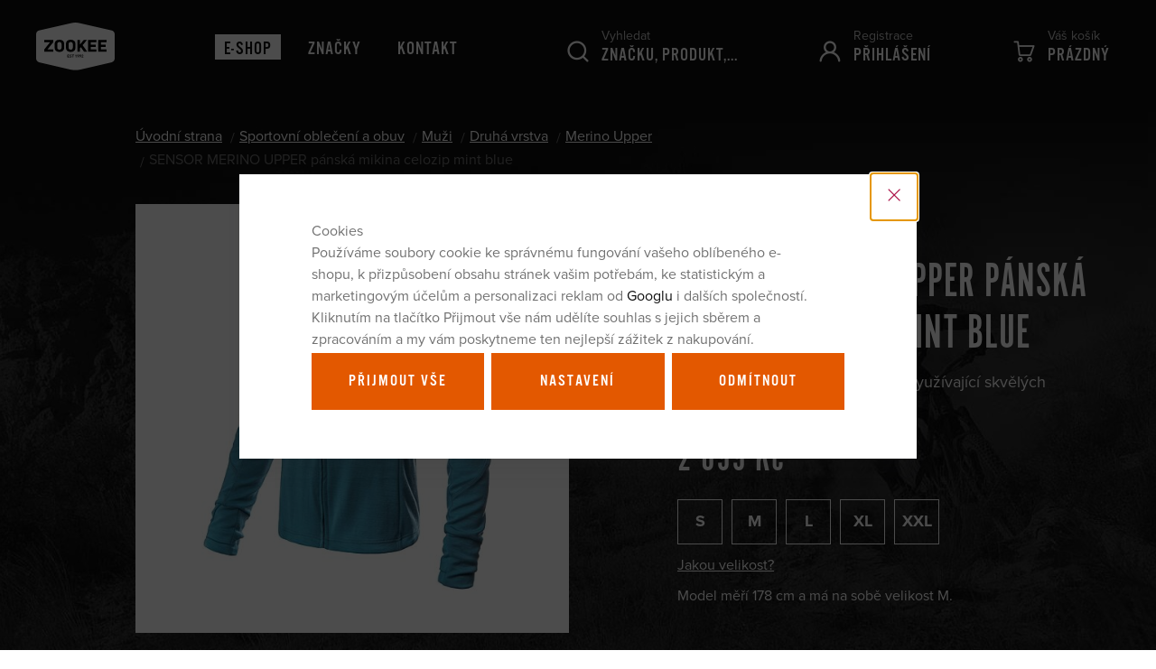

--- FILE ---
content_type: text/html; charset=UTF-8
request_url: https://www.zookee.cz/sensor-merino-upper-panska-mikina-celozip-mint-blue_z37585/
body_size: 28113
content:
<!DOCTYPE html>

<html class="no-js lang-cs" lang="cs">
<head>
   
      <meta charset="utf-8">
      
                     <meta name="viewport" content="width=device-width, initial-scale=1">
               
      <meta http-equiv="X-UA-Compatible" content="IE=edge">
      <title>SENSOR MERINO UPPER pánská mikina celozip mint blue - zookee.cz</title>
      
         
   <link rel="stylesheet" href="https://use.typekit.net/wee5bmz.css">

         
            <link rel="stylesheet" href="/web/build/app.d5591be4.css">
         
      
    
   <meta property="og:title" content="SENSOR MERINO UPPER pánská mikina celozip mint blue">
   <meta property="og:image" content="https://www.zookee.cz/data/tmp/3/1/50781_3.jpg?1668516774_1">
   <meta property="og:url" content="https://www.zookee.cz/sensor-merino-upper-panska-mikina-celozip-mint-blue_z37585/">
   <meta property="og:type" content="website">
   <meta property="og:description" content="Pánská funkční mikina se zipem využívající skvělých vlastností Merino vlny.">
   <meta property='og:site_name' content='zookee.cz'>
   <meta property="og:locale" content="cs_cz">

   <link rel="apple-touch-icon" sizes="144x144" href="/templates/images/share/apple-touch-icon.png">
   <link rel="icon" type="image/png" sizes="32x32" href="/templates/images/share/favicon-32x32.png">
   <link rel="icon" type="image/png" sizes="16x16" href="/templates/images/share/favicon-16x16.png">
   <link rel="manifest" href="/templates/images/share/site.webmanifest">
   <meta name="msapplication-TileColor" content="#da532c">
   <meta name="theme-color" content="#ffffff">
   <meta name="google-site-verification" content="">

   <link rel="stylesheet" href="/web/build/product.dd6ccf8d.css">


      <script src="/common/static/js/sentry-6.16.1.min.js"></script>

<script>
   Sentry.init({
      dsn: 'https://bdac53e35b1b4424b35eb8b76bcc2b1a@sentry.wpj.cz/9',
      allowUrls: [
         /www\.zookee\.cz\//
      ],
      denyUrls: [
         // Facebook flakiness
         /graph\.facebook\.com/i,
         // Facebook blocked
         /connect\.facebook\.net\/en_US\/all\.js/i,
         // Chrome extensions
         /extensions\//i,
         /^chrome:\/\//i,
         /kupshop\.local/i
      ],
      beforeSend(event) {
         if (!/FBA[NV]|PhantomJS|SznProhlizec/.test(window.navigator.userAgent)) {
            return event;
         }
      },
      ignoreErrors: [
         // facebook / ga + disabled cookies
         'fbq is not defined',
         'Can\'t find variable: fbq',
         '_gat is not defined',
         'AW is not defined',
         'Can\'t find variable: AW',
         'url.searchParams.get', // gtm koza
         // localstorage not working in incoginto mode in iOS
         'The quota has been exceeded',
         'QuotaExceededError',
         'Undefined variable: localStorage',
         'localStorage is null',
         'The operation is insecure',
         "Failed to read the 'localStorage'",
         "gtm_",
         "Can't find variable: glami",
      ]
   });

   Sentry.setTag("web", "prod_zookee_db");
   Sentry.setTag("wbpck", 1);
   Sentry.setTag("adm", 0);
   Sentry.setTag("tpl", "k");
   Sentry.setTag("sentry_v", "6.16.1");
</script>

      <script>
   window.wpj = window.wpj || {};
   wpj.onReady = wpj.onReady || [];
   wpj.jsShop = wpj.jsShop || {events:[]};

   window.dataLayer = window.dataLayer || [];
   function gtag() {
      window.dataLayer.push(arguments);
   }
   window.wpj.cookie_bar_send = true;

   wpj.getCookie = (sKey) => decodeURIComponent(
      document.cookie.replace(
         new RegExp(
            '(?:(?:^|.*;)\\s*' +
            encodeURIComponent(sKey).replace(/[\-\.\+\*]/g, '\\$&') +
            '\\s*\\=\\s*([^;]*).*$)|^.*$'
         ),
         '$1'
      )
   ) || null;

      var consents = wpj.getCookie('cookie-bar')?.split(',');

   if (!(consents instanceof Array)){
      consents = [];
   }

   consents_fields = {
      ad_storage: consents.includes('ad_storage') ? 'granted' : 'denied',
      ad_user_data: consents.includes('ad_storage') ? 'granted' : 'denied',
      ad_personalization: consents.includes('ad_storage') ? 'granted' : 'denied',
      personalization_storage: consents.includes('personalization_and_functionality_storage') ? 'granted' : 'denied',
      functionality_storage: 'granted',
      analytics_storage: consents.includes('analytics_storage') ? 'granted' : 'denied',
   };
   gtag('consent', 'default', consents_fields);

   gtag("set", "ads_data_redaction", true);

   dataLayer.push({
      'event': 'defaultConsent',
      'consents' : consents_fields,
      'version': 'v2'
   });
   </script>

<script>
   wpj.data = wpj.data || { };

      wpj.data.instagram = true;
   
   

   

   
</script>



      
         <meta name="author" content="zookee.cz">
      

      <meta name="web_author" content="wpj.cz">

      
         <meta name="description" content="Praktická a pohodlná pánská mikina MERINO UPPER vznikla kombinací dvou skvěle se doplňujících materiálu. Vnější část je vyrobena z Merino vlny, zatímco ta">
      
      
                     <meta name="robots" content="index, follow">
               
                      

            
      
         <link rel="shortcut icon" href="/templates/images/favicon.ico">
      

      <link rel="Contents" href="/mapa-stranek/" type="text/html">
      <link rel="Search" href="/vyhledavani/" type="text/html">

               <meta name="google-site-verification" content="pHu4RM7EVpsjn1cxwrH_pwU0dh6657zFPR-CH8a2FAI">
               <meta name="google-site-verification" content="kJ0WITcTQh5NuTvMHU24OenwVUEZ0DRmfjyCtT9PM9A">
               <meta name="google-site-verification" content="OCXbRZmJL8mb7QcAh-GrbvUkPF0kiLK46IZ1VV4u78o">
               <meta name="google-site-verification" content="tfLHs0nOPr8fWoHMMqg6JS2etYdR7MCwHerTWiEDVZU">
      
      
      
      
               

            

   

<script>page_data = {"page":{"language":"cs","title":"SENSOR MERINO UPPER p\u00e1nsk\u00e1 mikina celozip mint blue - zookee.cz","path":"\/sensor-merino-upper-panska-mikina-celozip-mint-blue_z37585\/","currency":"CZK","currencyRate":1,"breadCrumbs":[{"id":"","name":"Dom\u016f"},{"id":160,"name":"Sportovn\u00ed oble\u010den\u00ed a obuv"},{"id":69,"name":"Mu\u017ei"},{"id":32,"name":"Druh\u00e1 vrstva"},{"id":65,"name":"Merino Upper"},{"id":"","name":"SENSOR MERINO UPPER p\u00e1nsk\u00e1 mikina celozip mint blue"}],"environment":"live","type":"product"},"user":{"sessionId":"f937321e4b139789d43fac8922d45d8d","cartId":"no-cartID","type":"anonymous","cartValue":0,"cartValueWithVat":0,"cartValueWithoutVat":0,"cartItems":0},"resetRefferer":false,"event":"pageView","products":[{"id":"37585_18763","idProduct":37585,"EAN":"","code":"23100041-xx","productCode":"23100041-xx","hasVariations":true,"variationsIds":[18763,18764,18765,18766,18767],"idVariation":18763,"variationCode":"23100041-00","variationName":"Velikost: S","soldOut":0,"idAll":["37585_18763","37585_18764","37585_18765","37585_18766","37585_18767"],"categoryMain":[{"id":160,"name":"Sportovn\u00ed oble\u010den\u00ed a obuv"},{"id":69,"name":"Mu\u017ei"},{"id":32,"name":"Druh\u00e1 vrstva"},{"id":65,"name":"Mikiny Merino Upper"}],"categoryCurrent":[{"id":160,"name":"Sportovn\u00ed oble\u010den\u00ed a obuv"},{"id":69,"name":"Mu\u017ei"},{"id":32,"name":"Druh\u00e1 vrstva"},{"id":65,"name":"Merino Upper"},{"id":"","name":"SENSOR MERINO UPPER p\u00e1nsk\u00e1 mikina celozip mint blue"}],"producer":"SENSOR","campaigns":{"SECZ":{"id":"SECZ","name":"sensor.cz"}},"name":"SENSOR MERINO UPPER p\u00e1nsk\u00e1 mikina celozip mint blue","vat":21,"price":2699,"priceWithVat":2699,"priceWithoutVat":2230.58,"priceVat":468.42,"priceWithoutDiscount":2699,"discount":0,"hasDiscount":false,"availability":"skladem","url":"https:\/\/www.zookee.cz\/sensor-merino-upper-panska-mikina-celozip-mint-blue_z37585\/","imageUrl":"https:\/\/www.zookee.cz\/data\/tmp\/0\/1\/50781_0.jpg?1668516774_1","position":1}],"once":false,"version":"v2"};page_data['page']['layout'] = window.innerWidth  > 991 ? 'web' : window.innerWidth > 543 ? 'tablet' : 'mobil';dataLayer.push(page_data);</script><script src="/common/static/wpj/wpj.gtm.js?v2"></script><script>var urlParams = new URLSearchParams(window.location.search);var hash = location.href.split("#")[1] || urlParams.get('id_variation') || "18763";gtm_prva = {  };gtm_prva[18763] = {'id': '37585_18763','idVariation': '18763','idProduct': '37585','EAN': '8592837092195','variationName': 'Velikost: S','code': '23100041-00','price': 2699,'variationCode': '23100041-00','productCode': '23100041-xx',};gtm_prva[18767] = {'id': '37585_18767','idVariation': '18767','idProduct': '37585','EAN': '8592837092201','variationName': 'Velikost: M','code': '23100041-01','price': 2699,'variationCode': '23100041-01','productCode': '23100041-xx',};gtm_prva[18766] = {'id': '37585_18766','idVariation': '18766','idProduct': '37585','EAN': '8592837092218','variationName': 'Velikost: L','code': '23100041-02','price': 2699,'variationCode': '23100041-02','productCode': '23100041-xx',};gtm_prva[18764] = {'id': '37585_18764','idVariation': '18764','idProduct': '37585','EAN': '8592837092225','variationName': 'Velikost: XL','code': '23100041-03','price': 2699,'variationCode': '23100041-03','productCode': '23100041-xx',};gtm_prva[18765] = {'id': '37585_18765','idVariation': '18765','idProduct': '37585','EAN': '8592837092232','variationName': 'Velikost: XXL','code': '23100041-04','price': 2699,'variationCode': '23100041-04','productCode': '23100041-xx',};wpj.onReady.push(function () {$('input[name^=IDvariation], select#IDvariation').on('change', function () {gtm_getDetailImpressions($(this).val(), 'detailImpressionsVariation');});if (hash != "") {variation = gtm_getVariation(hash);product = $.extend(page_data['products'], variation);page_data = $.extend(page_data, { 'products':  product });}gtm_getDetailImpressions(hash, 'detailImpressions');});</script><script>
              wpj.onReady.push(function () {
                 [ 'logout', 'registration', 'login', 'newsletter_subscribe'].forEach(function (type) {
                    let cookieValue = wpj.storage.cookies.getItem('gtm_'+type);

                    if (cookieValue === null) {
                       return;
                    }
                    wpj.storage.cookies.removeItem('gtm_'+type);

                    cookieValue = JSON.parse(cookieValue);

                    let valueData;
                    if (type === 'newsletter_subscribe') {
                       valueData = { ...cookieValue };
                       type = 'newsletterSubscribe';
                    } else if (cookieValue instanceof Array) {
                       valueData = { data: cookieValue };
                    } else {
                       valueData = { value: cookieValue };
                    }
                     window.dataLayer.push({
                        event: 'success' +  gtm_ucfirst(type),
                           ...valueData
                     });
                 });
              });
              function gtm_ucfirst(str) {
                   if (!str || typeof str !== 'string') return str;
                   return str.charAt(0).toUpperCase() + str.slice(1);
               }
           </script>         <!-- Google Tag Manager -->
   <script data-cookieconsent="ignore">(function(w,d,s,l,i) {w[l] = w[l] || [];w[l].push({'gtm.start': new Date().getTime(), event: 'gtm.js'});
         var f = d.getElementsByTagName(s)[0],j=d.createElement(s),dl=l != 'dataLayer' ? '&l=' + l : '';
         j.async = true;j.src='//www.googletagmanager.com/gtm.js?id=' + i + dl;f.parentNode.insertBefore(j, f);
      })(window, document, 'script', 'dataLayer', 'GTM-5KC38W');</script>
   <!-- End Google Tag Manager -->
   
</head>

<body>



<!-- Google Tag Manager -->
   <noscript>
       <iframe src="//www.googletagmanager.com/ns.html?id=GTM-5KC38W" height="0" width="0" style="display:none;visibility:hidden"></iframe>
   </noscript>
<!-- End Google Tag Manager -->



   
         
            
            
    <div class="focus focus-login" id="login"  role="dialog" aria-modal="true" aria-labelledby="focus-title" tabindex="-1">
   <div class="focus-dialog">       <div class="focus-content">
         
            
            <div class="focus-header">
               <span class="title" id="focus-title"></span>

               <a href="#" class="focus-close" data-focus="close">
                  <span>zavřít</span> <span class="fc lightbox_close"></span>
               </a>
            </div>
            
            
           <form method="post" action="/prihlaseni/">
          <h3 class="text-center">Přihlášení</h3>

          <div class="form-group">
             <input type="email" name="login" id="log-login-focus" value="" placeholder="E-mail" class="form-control">
          </div>
          <div class="form-group m-b-2">
             <input type="password" name="password" id="log-password-focus" value="" placeholder="Heslo" class="form-control">
          </div>
          <div class="text-center">
             <input type="hidden" name="url" value="/sensor-merino-upper-panska-mikina-celozip-mint-blue_z37585/">
             <input class="btn btn-primary btn-block" type="submit" value="Přihlásit se" name="Submit">
          </div>
       </form>
       <div class="oauth-login">
          <p class="text-center">nebo</p>
          <a href="/login-bind/facebook" class="btn btn-block btn-facebook fc icons_facebook_fill">Přihlásit se pomocí Facebooku</a>
       </div>
       <div class="bottom-text">
          <p><a href="/prihlaseni-heslo/">Zapomněli jste heslo?</a></p>
          <p>Jsi tu nový? <a href="/registrace/">Zaregistrujte se</a>.</p>
       </div>
    
         
      </div>
   </div>
</div>

    

    
       <header class="">
          <div class="container container-flex container-header">
             <div class="logo-block">
                <a href="/" title="zookee.cz" class="logo">
                   <img src="https://www.zookee.cz/system-images/logo.svg" width="87" height="51" class="img-responsive" alt="zookee.cz">
                </a>
                <p>
                    Distributor<br>exkluzivních cyklo značek
                </p>
             </div>

                                

<div class="header-menu">
   <ul class="list-unstyled">
      <li class="has-submenu active">
         <a href="/katalog/" title="E-shop">E-shop</a>
          <div class="header-submenu"><div class="container"><div class="header-submenu-inner"><div class="header-submenu-sections"><div class="section-box"><img data-src="/data/tmp/6/0/160_6.jpg?1749198101_1" class="section-image" alt="Sportovní oblečení a obuv" width="72" height="72"><h4><a href="/sportovni-obleceni-a-obuv_k160/" class="submenu-item-title"> Sportovní oblečení a obuv </a></h4><ul class="list-unstyled"><li class="sub-item"><a href="/sportovni-obleceni-a-obuv_k160/muzi_k69/">Muži</a></li><li class="sub-item"><a href="/sportovni-obleceni-a-obuv_k160/zeny_k14/">Ženy</a></li><li class="sub-item"><a href="/sportovni-obleceni-a-obuv_k160/deti_k66/">Děti</a></li><li><a href="/sportovni-obleceni-a-obuv_k160/" class="more-link">Více</a></li></ul></div><div class="section-box"><img data-src="/data/tmp/6/4/184_6.jpg?1750418448_1" class="section-image" alt="Helmy a chrániče" width="72" height="72"><h4><a href="/helmy-a-chranice_k184/" class="submenu-item-title"> Helmy a chrániče </a></h4><ul class="list-unstyled"><li class="sub-item"><a href="/helmy-a-chranice_k184/chranice-na-kolo_k256/">Chrániče na kolo</a></li><li class="sub-item"><a href="/helmy-a-chranice_k184/mtb-helmy_k173/">MTB helmy</a></li><li class="sub-item"><a href="/helmy-a-chranice_k184/silnicni-helmy_k212/">Silniční helmy</a></li><li><a href="/helmy-a-chranice_k184/" class="more-link">Více</a></li></ul></div><div class="section-box"><img data-src="/data/tmp/6/7/257_6.jpg?1678437498_1" class="section-image" alt="Příslušenství na kolo" width="72" height="72"><h4><a href="/prislusenstvi-na-kolo_k257/" class="submenu-item-title"> Příslušenství na kolo </a></h4><ul class="list-unstyled"><li class="sub-item"><a href="/prislusenstvi-na-kolo_k257/batohy-a-ledvinky-na-kolo_k258/">Batohy a ledvinky</a></li><li class="sub-item"><a href="/prislusenstvi-na-kolo_k257/bezdusovy-system_k317/">Bezdušový systém</a></li><li class="sub-item"><a href="/prislusenstvi-na-kolo_k257/mazani-a-myti_k273/">Mazání a mytí</a></li><li><a href="/prislusenstvi-na-kolo_k257/" class="more-link">Více</a></li></ul></div><div class="section-box"><img data-src="/data/tmp/6/2/272_6.jpg?1767429863_1" class="section-image" alt="Komponenty na kolo" width="72" height="72"><h4><a href="/komponenty-na-kolo_k272/" class="submenu-item-title"> Komponenty na kolo </a></h4><ul class="list-unstyled"><li class="sub-item"><a href="/komponenty-na-kolo_k272/brzdove-dily_k327/">Brzdové díly</a></li><li class="sub-item"><a href="/komponenty-na-kolo_k272/gripy-a-omotavky-na-kolo_k217/">Gripy a omotávky</a></li><li class="sub-item"><a href="/komponenty-na-kolo_k272/hlavova-slozeni_k323/">Hlavová složení</a></li><li><a href="/komponenty-na-kolo_k272/" class="more-link">Více</a></li></ul></div><div class="section-box"><img data-src="/data/tmp/6/9/209_6.jpg?1750420419_1" class="section-image" alt="Výživa" width="72" height="72"><h4><a href="/vyziva_k209/" class="submenu-item-title"> Výživa </a></h4><ul class="list-unstyled"><li class="sub-item"><a href="/vyziva_k209/proteinove-tycinky_k169/">Proteinové tyčinky</a></li><li class="sub-item"><a href="/vyziva_k209/energeticke-tycinky_k239/">Energetické tyčinky</a></li><li class="sub-item"><a href="/vyziva_k209/isotonicke-napoje_k229/">Energetické nápoje</a></li><li><a href="/vyziva_k209/" class="more-link">Více</a></li></ul></div><div class="section-box"><img data-src="/data/tmp/6/1/301_6.jpg?1750421277_1" class="section-image" alt="Kola a rámy" width="72" height="72"><h4><a href="/kola-a-ramy_k301/" class="submenu-item-title"> Kola a rámy </a></h4><ul class="list-unstyled"><li class="sub-item"><a href="/kola-a-ramy_k301/yeti-kola-ramy_k356/">Yeti</a></li><li class="sub-item"><a href="/kola-a-ramy_k301/nukeproof-kola-ramy_k357/">Nukeproof</a></li><li class="sub-item"><a href="/kola-a-ramy_k301/ridley-kola-ramy_k358/">Ridley</a></li><li><a href="/kola-a-ramy_k301/" class="more-link">Více</a></li></ul></div><div class="section-box"><img data-src="/data/tmp/6/6/316_6.jpg?1636718413_1" class="section-image" alt="Dárkové poukazy" width="72" height="72"><h4><a href="/darkove-poukazy_k316/" class="submenu-item-title">Dárky</a></h4><ul class="list-unstyled"><li class="sub-item"><a href="/darkove-poukazy_k316/">Dárkové poukazy</a></li></ul></div></div><div class="header-submenu-producers"><h4>Značky</h4><div><a href="/sensor_v18/" title="SENSOR" class="producer-photo"><img data-src="/data/tmp/7/8/18_7.jpg?1749112651_1" alt="SENSOR" class="img-responsive" width="160" height="60"></a><a href="/race-face_v19/" title="RACE FACE" class="producer-photo"><img data-src="/data/tmp/7/9/19_7.jpg?1747383749_1" alt="RACE FACE" class="img-responsive" width="160" height="60"></a><a href="/topeak_v20/" title="TOPEAK" class="producer-photo"><img data-src="/data/tmp/7/0/20_7.jpg?1747383884_1" alt="TOPEAK" class="img-responsive" width="160" height="60"></a><a href="/ride-concepts_v90/" title="Ride Concepts" class="producer-photo"><img data-src="/data/tmp/7/0/90_7.jpg?1747383749_1" alt="Ride Concepts" class="img-responsive" width="160" height="60"></a><a href="/ergon_v21/" title="ERGON" class="producer-photo"><img data-src="/data/tmp/7/1/21_7.jpg?1747383884_1" alt="ERGON" class="img-responsive" width="160" height="60"></a><a href="/met_v30/" title="MET" class="producer-photo"><img data-src="/data/tmp/7/0/30_7.jpg?1747659467_1" alt="MET" class="img-responsive" width="160" height="60"></a><a href="/bluegrass_v29/" title="BLUEGRASS" class="producer-photo"><img data-src="/data/tmp/7/9/29_7.jpg?1747384255_1" alt="BLUEGRASS" class="img-responsive" width="160" height="60"></a><a href="/easton-cycling_v48/" title="EASTON CYCLING" class="producer-photo"><img data-src="/data/tmp/7/8/48_7.jpg?1747383749_1" alt="EASTON CYCLING" class="img-responsive" width="160" height="60"></a><a href="/ridley_v68/" title="Ridley" class="producer-photo"><img data-src="/data/tmp/7/8/68_7.jpg?1747384397_1" alt="Ridley" class="img-responsive" width="160" height="60"></a><a href="/eddy-merckx_v76/" title="Eddy Merckx" class="producer-photo"><img data-src="/data/tmp/7/6/76_7.jpg?1747384586_1" alt="Eddy Merckx" class="img-responsive" width="160" height="60"></a><a href="/yeti_v27/" title="YETI" class="producer-photo"><img data-src="/data/tmp/7/7/27_7.jpg?1749214756_1" alt="YETI" class="img-responsive" width="160" height="60"></a><a href="/fresh-trash_v84/" title="Fresh Trash" class="producer-photo"><img data-src="/data/tmp/7/4/84_7.jpg?1747126419_1" alt="Fresh Trash" class="img-responsive" width="160" height="60"></a><a href="/wolf-tooth_v47/" title="WOLF TOOTH" class="producer-photo"><img data-src="/data/tmp/7/7/47_7.jpg?1747384692_1" alt="WOLF TOOTH" class="img-responsive" width="160" height="60"></a><a href="/wtb_v25/" title="WTB" class="producer-photo"><img data-src="/data/tmp/7/5/25_7.jpg?1749214688_1" alt="WTB" class="img-responsive" width="160" height="60"></a><a href="/panaracer_v28/" title="PANARACER" class="producer-photo"><img data-src="/data/tmp/7/8/28_7.jpg?1747385042_1" alt="PANARACER" class="img-responsive" width="160" height="60"></a><a href="/lizard-skins_v57/" title="Lizard Skins" class="producer-photo"><img data-src="/data/tmp/7/7/57_7.jpg?1747385042_1" alt="Lizard Skins" class="img-responsive" width="160" height="60"></a><a href="/chimpanzee_v23/" title="CHIMPANZEE" class="producer-photo"><img data-src="/data/tmp/7/3/23_7.jpg?1747387290_1" alt="CHIMPANZEE" class="img-responsive" width="160" height="60"></a><a href="/ritchey_v58/" title="RITCHEY" class="producer-photo"><img data-src="/data/tmp/7/8/58_7.jpg?1747385042_1" alt="RITCHEY" class="img-responsive" width="160" height="60"></a><a href="/joe-s-no-flats_v26/" title="JOE´S NO FLATS" class="producer-photo"><img data-src="/data/tmp/7/6/26_7.jpg?1747384842_1" alt="JOE´S NO FLATS" class="img-responsive" width="160" height="60"></a><a href="/nukeproof_v32/" title="NUKEPROOF" class="producer-photo"><img data-src="/data/tmp/7/2/32_7.jpg?1764252734_1" alt="NUKEPROOF" class="img-responsive" width="160" height="60"></a><a href="/challenge_v54/" title="Challenge" class="producer-photo"><img data-src="/data/tmp/7/4/54_7.jpg?1747385122_1" alt="Challenge" class="img-responsive" width="160" height="60"></a><a href="/redshift_v64/" title="Redshift" class="producer-photo"><img data-src="/data/tmp/7/4/64_7.jpg?1747385042_1" alt="Redshift" class="img-responsive" width="160" height="60"></a><a href="/ciclovation_v56/" title="Ciclovation" class="producer-photo"><img data-src="/data/tmp/7/6/56_7.jpg?1747385042_1" alt="Ciclovation" class="img-responsive" width="160" height="60"></a><a href="/fsa_v72/" title="FSA" class="producer-photo"><img data-src="/data/tmp/7/2/72_7.jpg?1747385227_1" alt="FSA" class="img-responsive" width="160" height="60"></a><a href="/jagwire_v60/" title="JAGWIRE" class="producer-photo"><img data-src="/data/tmp/7/0/60_7.jpg?1747385386_1" alt="JAGWIRE" class="img-responsive" width="160" height="60"></a><a href="/axa_v22/" title="AXA" class="producer-photo"><img data-src="/data/tmp/7/2/22_7.jpg?1747385438_1" alt="AXA" class="img-responsive" width="160" height="60"></a><a href="/terry_v24/" title="TERRY" class="producer-photo"><img data-src="/data/tmp/7/4/24_7.jpg?1749623972_1" alt="TERRY" class="img-responsive" width="160" height="60"></a><a href="/woho_v50/" title="WOHO" class="producer-photo"><img data-src="/data/tmp/7/0/50_7.jpg?1749623803_1" alt="WOHO" class="img-responsive" width="160" height="60"></a><a href="/iisuper_v61/" title="iiSuper" class="producer-photo"><img data-src="/data/tmp/7/1/61_7.jpg?1749624657_1" alt="iiSuper" class="img-responsive" width="160" height="60"></a><a href="/stfu_v69/" title="STFU" class="producer-photo"><img data-src="/data/tmp/7/9/69_7.jpg?1747385042_1" alt="STFU" class="img-responsive" width="160" height="60"></a><a href="/rrp_v73/" title="RRP" class="producer-photo"><img data-src="/data/tmp/7/3/73_7.jpg?1747385537_1" alt="RRP" class="img-responsive" width="160" height="60"></a><a href="/oko_v74/" title="OKO" class="producer-photo"><img data-src="/data/tmp/7/4/74_7.jpg?1747385617_1" alt="OKO" class="img-responsive" width="160" height="60"></a><a href="/vision_v75/" title="Vision" class="producer-photo"><img data-src="/data/tmp/7/5/75_7.jpg?1747385311_1" alt="Vision" class="img-responsive" width="160" height="60"></a><a href="/forza_v77/" title="Forza" class="producer-photo"><img data-src="/data/tmp/7/7/77_7.jpg?1762247857_1" alt="Forza" class="img-responsive" width="160" height="60"></a><a href="/race-face-softgoods_v44/" title="RACE FACE SOFTGOODS" class="producer-photo"><img data-src="/data/tmp/7/4/44_7.jpg?1747383749_1" alt="RACE FACE SOFTGOODS" class="img-responsive" width="160" height="60"></a><a href="/kryptonite_v95/" title="Kryptonite" class="producer-photo"><img data-src="/data/tmp/7/5/95_7.jpg?1749121751_1" alt="Kryptonite" class="img-responsive" width="160" height="60"></a><a href="/aeron_v100/" title="Aeron" class="producer-photo"><img data-src="/data/tmp/7/0/100_7.jpg?1754904313_1" alt="Aeron" class="img-responsive" width="160" height="60"></a></div></div></div></div></div> 
      </li>
       
                       <li class="">
              <a href="/znacky/" title="Značky" >Značky</a>
           </li>
                               <li class="">
              <a href="/kontakt" title="Kontakt" >Kontakt</a>
           </li>
                        
   </ul>
   </div>

              
              <div class="header-icon header-search">
   <a href="/vyhledavani/" data-search title="Vyhledávání">
      <i class="fc icons_search"></i>
      <span>Vyhledat</span>
      <strong>Značku, produkt,...</strong>
   </a>
   <form method="get" action="/vyhledavani/" class="form search header-search-form" id="sf">
      <label for="search">Vyhledat</label>
      <input type="text" name="search" value="" maxlength="100" class="form-control autocomplete-control"
      placeholder="Značku, produkt,..." id="search" autocomplete="off">
      <button name="submit" type="submit" value="Hledat" class="fc icons_search btn-main-search"></button>
   </form>
</div>



             <div class="header-icon header-login">
                <a href="/ucet/" data-login-link>
                   <i class="fc icons_user">
                                          </i>
                                           <span>Registrace</span>
                       <strong>Přihlášení</strong>
                                    </a>
             </div>

              <div class="header-icon header-cart">
   <a href="/kosik/" data-reload="cart-info">
      <i class="fc icons_cart">
         <span></span>
      </i>
      <span>Váš košík</span>
      <strong>
                       <span id="count" class="empty-cart">Prázdný</span>
             <small>&nbsp;Kč</small>
                </strong>
         </a>
           <div class="header-cart-hover">
          <div data-reload="cartinfo-products">
                       </div>
       </div>
    </div>


             <div class="header-icon header-menu-trigger hidden-lg-up" data-burger>
                <a href="">
                   <i class="fc menu-hamburger">
                      <span class="menu-hamburger-inner"></span>
                   </i>
                   <span>Menu</span>
                   <strong>E-shop</strong>
                </a>
             </div>

          </div>
       </header>
    

    
   <div class="pos-rel oc-w search-wrap">
      <div class="header-search-offcanvas">
         <div class="container">
             <form method="get" action="/vyhledavani/" class="form search display-table">
   <div class="display-cell pos-rel">
      <input type="text" name="search" value="" maxlength="100" class="form-control autocomplete-control" placeholder="Hledaný výraz"
             id="search-resp" autocomplete="off">
      <script id="productSearch" type="text/x-dot-template">
          
             {{? it.items.Produkty || it.items.Kategorie || it.items.Vyrobci }}

          <div class="ac-side">
             {{? it.items.Vyrobci }}
             <div class="ac-categories">
                <h4>Výrobci</h4>
                <ul>
                   {{~it.items.Vyrobci.items :item :index}}
                   <li data-autocomplete-item="section">
                      <a href="/launch.php?s=redir&type=producer&id={{=item.id}}">{{=item.label}}</a>
                   </li>
                   {{~}}
                </ul>
             </div>
             {{?}}

             {{? it.items.Kategorie }}
             <div class="ac-categories">
                <h4>Kategorie</h4>
                <ul>
                   {{~it.items.Kategorie.items :item :index}}
                   <li data-autocomplete-item="section">
                      <a href="/launch.php?s=redir&type=category&id={{=item.id}}">{{=item.label}}</a>
                   </li>
                   {{~}}
                </ul>
             </div>
             {{?}}

             {{? it.items.Produkty }}
             <div class="ac-products">
                <h4>Produkty</h4>
                <ul>
                   {{~it.items.Produkty.items :item :index}}
                   <li data-autocomplete-item="product">
                      <a href="/launch.php?s=redir&type=product&id={{=item.id}}">
                         {{? item.image }}
                         <img src="{{=item.image}}" alt="{{=item.label}}">
                         {{??}}
                         <img src="/templates/images/no-img.jpg" alt="{{=item.label}}">
                         {{?}}
                         <span>{{=item.label}}</span>
                         <strong>
                            
                                                          {{=item.price}}
                                                          
                         </strong>
                      </a>
                   </li>
                   {{~}}
                </ul>
             </div>
             {{?}}
          </div>

          <div class="ac-showall" data-autocomplete-item="show-all">
             <a href="" class="btn btn-primary btn-sm">Zobrazit všechny produkty</a>
             <div class="clearfix"></div>
          </div>

             {{??}}
          <div class="p-a-1">
              Žádný výsledek
          </div>
             {{?}}
          
      </script>
   </div>

   <div class="display-cell">
      <button name="submit" type="submit" value="Hledat" class="btn btn-secondary btn-search btn-block">Hledat</button>
   </div>

   <div class="display-cell">
      <button class="search-toggle" data-search><i class="fc icons_close"></i></button>
   </div>


</form>

<script>
   wpj.onReady.push(function() {
      $('#search-resp').productSearch({
         jumpToProduct: false
      });
   });
</script>

         </div>
      </div>
   </div>
     <div class="navigation" data-navigation><div class="scrollbar"><ul class="ul-navigation-resp list-unstyled"><li class="nav-item nav-item-160 has-submenu"><label for="id-160" class="toggle-sub">Sportovní oblečení a obuv</label><input type="checkbox" name="nav" id="id-160" class="sub-nav-check sub-nav-check-160"><ul id="id-160-sub" class="sub-nav scrollbar"><li class="sub-heading"><label for="id-160" class="toggle back" title="Back">zpět</label></li><li class="sub-heading"><a href="/sportovni-obleceni-a-obuv_k160/"> Vše v kategorii Sportovní oblečení a obuv </a></li><li class="nav-item nav-item-69 has-submenu"><label for="id-69" class="toggle-sub">Muži</label><input type="checkbox" name="nav" id="id-69" class="sub-nav-check sub-nav-check-69"><ul id="id-69-sub" class="sub-nav scrollbar"><li class="sub-heading"><label for="id-69" class="toggle back" title="Back">zpět</label></li><li class="sub-heading"><a href="/sportovni-obleceni-a-obuv_k160/muzi_k69/"> Vše v kategorii Muži </a></li><li class="nav-item nav-item-27 has-submenu"><label for="id-27" class="toggle-sub">První vrstva</label><input type="checkbox" name="nav" id="id-27" class="sub-nav-check sub-nav-check-27"><ul id="id-27-sub" class="sub-nav scrollbar"><li class="sub-heading"><label for="id-27" class="toggle back" title="Back">zpět</label></li><li class="sub-heading"><a href="/sportovni-obleceni-a-obuv_k160/muzi_k69/prvni-vrstva_k27/"> Vše v kategorii První vrstva </a></li><li class="nav-item nav-item-101 "><a href="/sportovni-obleceni-a-obuv_k160/muzi_k69/prvni-vrstva_k27/funkcni-tricka_k101/"> Trička </a></li><li class="nav-item nav-item-102 "><a href="/sportovni-obleceni-a-obuv_k160/muzi_k69/prvni-vrstva_k27/spodky_k102/"> Spodky </a></li><li class="nav-item nav-item-103 "><a href="/sportovni-obleceni-a-obuv_k160/muzi_k69/prvni-vrstva_k27/komplety_k103/"> Komplety </a></li><li class="nav-item nav-item-104 "><a href="/sportovni-obleceni-a-obuv_k160/muzi_k69/prvni-vrstva_k27/spodni-pradlo_k104/"> Trenky </a></li></ul></li><li class="nav-item nav-item-32 has-submenu"><label for="id-32" class="toggle-sub">Druhá vrstva</label><input type="checkbox" name="nav" id="id-32" class="sub-nav-check sub-nav-check-32"><ul id="id-32-sub" class="sub-nav scrollbar"><li class="sub-heading"><label for="id-32" class="toggle back" title="Back">zpět</label></li><li class="sub-heading"><a href="/sportovni-obleceni-a-obuv_k160/muzi_k69/druha-vrstva_k32/"> Vše v kategorii Druhá vrstva </a></li><li class="nav-item nav-item-325 "><a href="/sportovni-obleceni-a-obuv_k160/muzi_k69/druha-vrstva_k32/mikiny-coolmax-thermo_k325/"> Coolmax Thermo </a></li><li class="nav-item nav-item-65 "><a href="/sportovni-obleceni-a-obuv_k160/muzi_k69/druha-vrstva_k32/mikiny-merino-upper_k65/"> Merino Upper </a></li><li class="nav-item nav-item-394 "><a href="/sportovni-obleceni-a-obuv_k160/muzi_k69/druha-vrstva_k32/mikiny-merino-extreme-up_k394/"> Merino Extreme Up </a></li><li class="nav-item nav-item-38 "><a href="/sportovni-obleceni-a-obuv_k160/muzi_k69/druha-vrstva_k32/mikiny-tecnostretch_k38/"> Tecnostretch </a></li></ul></li><li class="nav-item nav-item-96 has-submenu"><label for="id-96" class="toggle-sub">Vnější vrstva</label><input type="checkbox" name="nav" id="id-96" class="sub-nav-check sub-nav-check-96"><ul id="id-96-sub" class="sub-nav scrollbar"><li class="sub-heading"><label for="id-96" class="toggle back" title="Back">zpět</label></li><li class="sub-heading"><a href="/sportovni-obleceni-a-obuv_k160/muzi_k69/vnejsi-vrstva_k96/"> Vše v kategorii Vnější vrstva </a></li><li class="nav-item nav-item-113 "><a href="/sportovni-obleceni-a-obuv_k160/muzi_k69/vnejsi-vrstva_k96/kratasy_k113/"> Kraťasy </a></li><li class="nav-item nav-item-34 "><a href="/sportovni-obleceni-a-obuv_k160/muzi_k69/vnejsi-vrstva_k96/kalhoty_k34/"> Kalhoty </a></li><li class="nav-item nav-item-12 "><a href="/sportovni-obleceni-a-obuv_k160/muzi_k69/vnejsi-vrstva_k96/vesty_k12/"> Sportovní vesty </a></li><li class="nav-item nav-item-52 "><a href="/sportovni-obleceni-a-obuv_k160/muzi_k69/vnejsi-vrstva_k96/bundy_k52/"> Sportovní bundy </a></li></ul></li><li class="nav-item nav-item-91 has-submenu"><label for="id-91" class="toggle-sub">Cyklistická kolekce</label><input type="checkbox" name="nav" id="id-91" class="sub-nav-check sub-nav-check-91"><ul id="id-91-sub" class="sub-nav scrollbar"><li class="sub-heading"><label for="id-91" class="toggle back" title="Back">zpět</label></li><li class="sub-heading"><a href="/sportovni-obleceni-a-obuv_k160/muzi_k69/cyklisticka-kolekce_k91/"> Vše v kategorii Cyklistická kolekce </a></li><li class="nav-item nav-item-13 "><a href="/sportovni-obleceni-a-obuv_k160/muzi_k69/cyklisticka-kolekce_k91/panske-cyklisticke-dresy_k13/"> Cyklo dresy </a></li><li class="nav-item nav-item-83 "><a href="/sportovni-obleceni-a-obuv_k160/muzi_k69/cyklisticka-kolekce_k91/panske-cyklisticke-kalhoty_k83/"> Cyklo kalhoty </a></li></ul></li><li class="nav-item nav-item-155 "><a href="/sportovni-obleceni-a-obuv_k160/muzi_k69/muzi-akcni-produkty_k155/"> Akce </a></li></ul></li><li class="nav-item nav-item-14 has-submenu"><label for="id-14" class="toggle-sub">Ženy</label><input type="checkbox" name="nav" id="id-14" class="sub-nav-check sub-nav-check-14"><ul id="id-14-sub" class="sub-nav scrollbar"><li class="sub-heading"><label for="id-14" class="toggle back" title="Back">zpět</label></li><li class="sub-heading"><a href="/sportovni-obleceni-a-obuv_k160/zeny_k14/"> Vše v kategorii Ženy </a></li><li class="nav-item nav-item-15 has-submenu"><label for="id-15" class="toggle-sub">První vrstva</label><input type="checkbox" name="nav" id="id-15" class="sub-nav-check sub-nav-check-15"><ul id="id-15-sub" class="sub-nav scrollbar"><li class="sub-heading"><label for="id-15" class="toggle back" title="Back">zpět</label></li><li class="sub-heading"><a href="/sportovni-obleceni-a-obuv_k160/zeny_k14/prvni-vrstva_k15/"> Vše v kategorii První vrstva </a></li><li class="nav-item nav-item-105 "><a href="/sportovni-obleceni-a-obuv_k160/zeny_k14/prvni-vrstva_k15/funkcni-tricka_k105/"> Trička </a></li><li class="nav-item nav-item-106 "><a href="/sportovni-obleceni-a-obuv_k160/zeny_k14/prvni-vrstva_k15/spodky_k106/"> Spodky </a></li><li class="nav-item nav-item-108 "><a href="/sportovni-obleceni-a-obuv_k160/zeny_k14/prvni-vrstva_k15/spodni-pradlo_k108/"> Spodní prádlo </a></li></ul></li><li class="nav-item nav-item-88 has-submenu"><label for="id-88" class="toggle-sub">Druhá vrstva</label><input type="checkbox" name="nav" id="id-88" class="sub-nav-check sub-nav-check-88"><ul id="id-88-sub" class="sub-nav scrollbar"><li class="sub-heading"><label for="id-88" class="toggle back" title="Back">zpět</label></li><li class="sub-heading"><a href="/sportovni-obleceni-a-obuv_k160/zeny_k14/druha-vrstva_k88/"> Vše v kategorii Druhá vrstva </a></li><li class="nav-item nav-item-326 "><a href="/sportovni-obleceni-a-obuv_k160/zeny_k14/druha-vrstva_k88/mikiny-coolmax-thermo_k326/"> Coolmax Thermo </a></li><li class="nav-item nav-item-92 "><a href="/sportovni-obleceni-a-obuv_k160/zeny_k14/druha-vrstva_k88/mikiny-merino-upper_k92/"> Merino Upper </a></li><li class="nav-item nav-item-395 "><a href="/sportovni-obleceni-a-obuv_k160/zeny_k14/druha-vrstva_k88/mikiny-merino-extreme-up_k395/"> Merino Extreme Up </a></li></ul></li><li class="nav-item nav-item-70 has-submenu"><label for="id-70" class="toggle-sub">Vnější vrstva</label><input type="checkbox" name="nav" id="id-70" class="sub-nav-check sub-nav-check-70"><ul id="id-70-sub" class="sub-nav scrollbar"><li class="sub-heading"><label for="id-70" class="toggle back" title="Back">zpět</label></li><li class="sub-heading"><a href="/sportovni-obleceni-a-obuv_k160/zeny_k14/vnejsi-vrstva_k70/"> Vše v kategorii Vnější vrstva </a></li><li class="nav-item nav-item-26 "><a href="/sportovni-obleceni-a-obuv_k160/zeny_k14/vnejsi-vrstva_k70/sukne_k26/"> Sukně </a></li><li class="nav-item nav-item-115 "><a href="/sportovni-obleceni-a-obuv_k160/zeny_k14/vnejsi-vrstva_k70/kratasy_k115/"> Kraťasy </a></li><li class="nav-item nav-item-114 "><a href="/sportovni-obleceni-a-obuv_k160/zeny_k14/vnejsi-vrstva_k70/kalhoty_k114/"> Kalhoty </a></li><li class="nav-item nav-item-57 "><a href="/sportovni-obleceni-a-obuv_k160/zeny_k14/vnejsi-vrstva_k70/vesty_k57/"> Sportovní vesty </a></li><li class="nav-item nav-item-80 "><a href="/sportovni-obleceni-a-obuv_k160/zeny_k14/vnejsi-vrstva_k70/bundy_k80/"> Sportovní bundy </a></li></ul></li><li class="nav-item nav-item-23 has-submenu"><label for="id-23" class="toggle-sub">Cyklistická kolekce</label><input type="checkbox" name="nav" id="id-23" class="sub-nav-check sub-nav-check-23"><ul id="id-23-sub" class="sub-nav scrollbar"><li class="sub-heading"><label for="id-23" class="toggle back" title="Back">zpět</label></li><li class="sub-heading"><a href="/sportovni-obleceni-a-obuv_k160/zeny_k14/cyklisticka-kolekce_k23/"> Vše v kategorii Cyklistická kolekce </a></li><li class="nav-item nav-item-37 "><a href="/sportovni-obleceni-a-obuv_k160/zeny_k14/cyklisticka-kolekce_k23/damske-cyklisticke-dresy_k37/"> Cyklo dresy </a></li><li class="nav-item nav-item-60 "><a href="/sportovni-obleceni-a-obuv_k160/zeny_k14/cyklisticka-kolekce_k23/cyklisticke-kalhoty-a-sukne_k60/"> Cyklo kalhoty </a></li></ul></li><li class="nav-item nav-item-156 "><a href="/sportovni-obleceni-a-obuv_k160/zeny_k14/zeny-akcni-produkty_k156/"> Akce </a></li></ul></li><li class="nav-item nav-item-66 has-submenu"><label for="id-66" class="toggle-sub">Děti</label><input type="checkbox" name="nav" id="id-66" class="sub-nav-check sub-nav-check-66"><ul id="id-66-sub" class="sub-nav scrollbar"><li class="sub-heading"><label for="id-66" class="toggle back" title="Back">zpět</label></li><li class="sub-heading"><a href="/sportovni-obleceni-a-obuv_k160/deti_k66/"> Vše v kategorii Děti </a></li><li class="nav-item nav-item-31 has-submenu"><label for="id-31" class="toggle-sub">První vrstva</label><input type="checkbox" name="nav" id="id-31" class="sub-nav-check sub-nav-check-31"><ul id="id-31-sub" class="sub-nav scrollbar"><li class="sub-heading"><label for="id-31" class="toggle back" title="Back">zpět</label></li><li class="sub-heading"><a href="/sportovni-obleceni-a-obuv_k160/deti_k66/prvni-vrstva_k31/"> Vše v kategorii První vrstva </a></li><li class="nav-item nav-item-109 "><a href="/sportovni-obleceni-a-obuv_k160/deti_k66/prvni-vrstva_k31/funkcni-tricka_k109/"> Trička </a></li><li class="nav-item nav-item-110 "><a href="/sportovni-obleceni-a-obuv_k160/deti_k66/prvni-vrstva_k31/spodky_k110/"> Spodky </a></li><li class="nav-item nav-item-111 "><a href="/sportovni-obleceni-a-obuv_k160/deti_k66/prvni-vrstva_k31/komplety_k111/"> Komplety </a></li></ul></li><li class="nav-item nav-item-17 has-submenu"><label for="id-17" class="toggle-sub">Druhá vrstva</label><input type="checkbox" name="nav" id="id-17" class="sub-nav-check sub-nav-check-17"><ul id="id-17-sub" class="sub-nav scrollbar"><li class="sub-heading"><label for="id-17" class="toggle back" title="Back">zpět</label></li><li class="sub-heading"><a href="/sportovni-obleceni-a-obuv_k160/deti_k66/druha-vrstva_k17/"> Vše v kategorii Druhá vrstva </a></li><li class="nav-item nav-item-112 "><a href="/sportovni-obleceni-a-obuv_k160/deti_k66/druha-vrstva_k17/mikiny_k112/"> Mikiny </a></li></ul></li><li class="nav-item nav-item-25 has-submenu"><label for="id-25" class="toggle-sub">Cyklistická kolekce</label><input type="checkbox" name="nav" id="id-25" class="sub-nav-check sub-nav-check-25"><ul id="id-25-sub" class="sub-nav scrollbar"><li class="sub-heading"><label for="id-25" class="toggle back" title="Back">zpět</label></li><li class="sub-heading"><a href="/sportovni-obleceni-a-obuv_k160/deti_k66/cyklisticka-kolekce_k25/"> Vše v kategorii Cyklistická kolekce </a></li><li class="nav-item nav-item-44 "><a href="/sportovni-obleceni-a-obuv_k160/deti_k66/cyklisticka-kolekce_k25/cyklisticke-dresy_k44/"> Cyklo dresy </a></li><li class="nav-item nav-item-47 "><a href="/sportovni-obleceni-a-obuv_k160/deti_k66/cyklisticka-kolekce_k25/cyklisticke-kalhoty_k47/"> Cyklo kalhoty </a></li></ul></li><li class="nav-item nav-item-157 "><a href="/sportovni-obleceni-a-obuv_k160/deti_k66/deti-akcni-produkty_k157/"> Akce </a></li></ul></li><li class="nav-item nav-item-43 has-submenu"><label for="id-43" class="toggle-sub">Doplňky</label><input type="checkbox" name="nav" id="id-43" class="sub-nav-check sub-nav-check-43"><ul id="id-43-sub" class="sub-nav scrollbar"><li class="sub-heading"><label for="id-43" class="toggle back" title="Back">zpět</label></li><li class="sub-heading"><a href="/sportovni-obleceni-a-obuv_k160/doplnky_k43/"> Vše v kategorii Doplňky </a></li><li class="nav-item nav-item-30 has-submenu"><label for="id-30" class="toggle-sub">Ponožky</label><input type="checkbox" name="nav" id="id-30" class="sub-nav-check sub-nav-check-30"><ul id="id-30-sub" class="sub-nav scrollbar"><li class="sub-heading"><label for="id-30" class="toggle back" title="Back">zpět</label></li><li class="sub-heading"><a href="/sportovni-obleceni-a-obuv_k160/doplnky_k43/ponozky_k30/"> Vše v kategorii Ponožky </a></li><li class="nav-item nav-item-120 "><a href="/sportovni-obleceni-a-obuv_k160/doplnky_k43/ponozky_k30/funkcni-ponozky_k120/"> Funkční ponožky </a></li><li class="nav-item nav-item-119 "><a href="/sportovni-obleceni-a-obuv_k160/doplnky_k43/ponozky_k30/lyzarske-podkolenky_k119/"> Lyžařské ponožky </a></li></ul></li><li class="nav-item nav-item-116 has-submenu"><label for="id-116" class="toggle-sub">Šátky, rukavice a návleky</label><input type="checkbox" name="nav" id="id-116" class="sub-nav-check sub-nav-check-116"><ul id="id-116-sub" class="sub-nav scrollbar"><li class="sub-heading"><label for="id-116" class="toggle back" title="Back">zpět</label></li><li class="sub-heading"><a href="/sportovni-obleceni-a-obuv_k160/doplnky_k43/satky-rukavice-a-navleky_k116/"> Vše v kategorii Šátky, rukavice a návleky </a></li><li class="nav-item nav-item-95 "><a href="/sportovni-obleceni-a-obuv_k160/doplnky_k43/satky-rukavice-a-navleky_k116/multifunkcni-satky_k95/"> Šátky </a></li><li class="nav-item nav-item-342 "><a href="/sportovni-obleceni-a-obuv_k160/doplnky_k43/satky-rukavice-a-navleky_k116/rukavice_k342/"> Rukavice </a></li><li class="nav-item nav-item-42 "><a href="/sportovni-obleceni-a-obuv_k160/doplnky_k43/satky-rukavice-a-navleky_k116/navleky_k42/"> Návleky </a></li></ul></li><li class="nav-item nav-item-117 has-submenu"><label for="id-117" class="toggle-sub">Čepice a doplňky</label><input type="checkbox" name="nav" id="id-117" class="sub-nav-check sub-nav-check-117"><ul id="id-117-sub" class="sub-nav scrollbar"><li class="sub-heading"><label for="id-117" class="toggle back" title="Back">zpět</label></li><li class="sub-heading"><a href="/sportovni-obleceni-a-obuv_k160/doplnky_k43/cepice-a-doplnky_k117/"> Vše v kategorii Čepice a doplňky </a></li><li class="nav-item nav-item-75 "><a href="/sportovni-obleceni-a-obuv_k160/doplnky_k43/cepice-a-doplnky_k117/cepice-a-ksiltovky_k75/"> Čepice a kšiltovky </a></li><li class="nav-item nav-item-122 "><a href="/sportovni-obleceni-a-obuv_k160/doplnky_k43/cepice-a-doplnky_k117/celenky_k122/"> Čelenky </a></li><li class="nav-item nav-item-118 "><a href="/sportovni-obleceni-a-obuv_k160/doplnky_k43/cepice-a-doplnky_k117/kukly_k118/"> Kukly </a></li></ul></li><li class="nav-item nav-item-158 "><a href="/sportovni-obleceni-a-obuv_k160/doplnky_k43/doplnky-akcni-produkty_k158/"> Akce </a></li></ul></li><li class="nav-item nav-item-123 has-submenu"><label for="id-123" class="toggle-sub">Cyklistická kolekce</label><input type="checkbox" name="nav" id="id-123" class="sub-nav-check sub-nav-check-123"><ul id="id-123-sub" class="sub-nav scrollbar"><li class="sub-heading"><label for="id-123" class="toggle back" title="Back">zpět</label></li><li class="sub-heading"><a href="/sportovni-obleceni-a-obuv_k160/obleceni-na-cyklistiku_k123/"> Vše v kategorii Cyklistická kolekce </a></li><li class="nav-item nav-item-148 "><a href="/sportovni-obleceni-a-obuv_k160/obleceni-na-cyklistiku_k123/cyklisticke-dresy_k148/"> Dresy </a></li><li class="nav-item nav-item-149 "><a href="/sportovni-obleceni-a-obuv_k160/obleceni-na-cyklistiku_k123/cyklisticke-kalhoty_k149/"> Kalhoty na kolo </a></li><li class="nav-item nav-item-304 "><a href="/sportovni-obleceni-a-obuv_k160/obleceni-na-cyklistiku_k123/cyklisticke-rukavice_k304/"> Rukavice </a></li><li class="nav-item nav-item-154 "><a href="/sportovni-obleceni-a-obuv_k160/obleceni-na-cyklistiku_k123/vyprodej-cyklisticke-kolekce_k154/"> Akce </a></li></ul></li><li class="nav-item nav-item-335 has-submenu"><label for="id-335" class="toggle-sub">Boty a vložky</label><input type="checkbox" name="nav" id="id-335" class="sub-nav-check sub-nav-check-335"><ul id="id-335-sub" class="sub-nav scrollbar"><li class="sub-heading"><label for="id-335" class="toggle back" title="Back">zpět</label></li><li class="sub-heading"><a href="/sportovni-obleceni-a-obuv_k160/cyklisticke-boty-a-vlozky_k335/"> Vše v kategorii Boty a vložky </a></li><li class="nav-item nav-item-396 "><a href="/sportovni-obleceni-a-obuv_k160/cyklisticke-boty-a-vlozky_k335/spd-boty_k396/"> SPD boty </a></li><li class="nav-item nav-item-397 "><a href="/sportovni-obleceni-a-obuv_k160/cyklisticke-boty-a-vlozky_k335/platformove-boty_k397/"> Platformové boty </a></li><li class="nav-item nav-item-398 "><a href="/sportovni-obleceni-a-obuv_k160/cyklisticke-boty-a-vlozky_k335/cyklisticke-vlozky-do-bot_k398/"> Vložky do bot </a></li></ul></li><li class="nav-item nav-item-315 "><a href="/sportovni-obleceni-a-obuv_k160/akcni-nabidka-sportovniho-obleceni_k315/"> Akční nabídka </a></li><li class="nav-item nav-item-144 "><a href="/sportovni-obleceni-a-obuv_k160/novinky-v-kolekci_k144/"> Novinky </a></li><li class="nav-item nav-item-402 "><a href="/sportovni-obleceni-a-obuv_k160/lifestyle-a-merch_k402/"> Lifestyle a Merch </a></li></ul></li><li class="nav-item nav-item-184 has-submenu"><label for="id-184" class="toggle-sub">Helmy a chrániče</label><input type="checkbox" name="nav" id="id-184" class="sub-nav-check sub-nav-check-184"><ul id="id-184-sub" class="sub-nav scrollbar"><li class="sub-heading"><label for="id-184" class="toggle back" title="Back">zpět</label></li><li class="sub-heading"><a href="/helmy-a-chranice_k184/"> Vše v kategorii Helmy a chrániče </a></li><li class="nav-item nav-item-256 has-submenu"><label for="id-256" class="toggle-sub">Chrániče na kolo</label><input type="checkbox" name="nav" id="id-256" class="sub-nav-check sub-nav-check-256"><ul id="id-256-sub" class="sub-nav scrollbar"><li class="sub-heading"><label for="id-256" class="toggle back" title="Back">zpět</label></li><li class="sub-heading"><a href="/helmy-a-chranice_k184/chranice-na-kolo_k256/"> Vše v kategorii Chrániče na kolo </a></li><li class="nav-item nav-item-430 "><a href="/helmy-a-chranice_k184/chranice-na-kolo_k256/chranice-na-kolena_k430/"> Chrániče na kolena </a></li><li class="nav-item nav-item-431 "><a href="/helmy-a-chranice_k184/chranice-na-kolo_k256/chranice-na-lokty_k431/"> Chrániče na lokty </a></li><li class="nav-item nav-item-432 "><a href="/helmy-a-chranice_k184/chranice-na-kolo_k256/chranice-hrudi-a-zad_k432/"> Chrániče hrudi a zad </a></li><li class="nav-item nav-item-433 "><a href="/helmy-a-chranice_k184/chranice-na-kolo_k256/ochranne-kalhoty_k433/"> Ochranné kalhoty </a></li></ul></li><li class="nav-item nav-item-173 "><a href="/helmy-a-chranice_k184/mtb-helmy_k173/"> MTB helmy </a></li><li class="nav-item nav-item-212 "><a href="/helmy-a-chranice_k184/silnicni-helmy_k212/"> Silniční helmy </a></li><li class="nav-item nav-item-225 "><a href="/helmy-a-chranice_k184/detske-helmy_k225/"> Dětské helmy </a></li><li class="nav-item nav-item-170 "><a href="/helmy-a-chranice_k184/prislusenstvi-k-helmam_k170/"> Příslušenství k helmám </a></li></ul></li><li class="nav-item nav-item-257 has-submenu"><label for="id-257" class="toggle-sub">Příslušenství na kolo</label><input type="checkbox" name="nav" id="id-257" class="sub-nav-check sub-nav-check-257"><ul id="id-257-sub" class="sub-nav scrollbar"><li class="sub-heading"><label for="id-257" class="toggle back" title="Back">zpět</label></li><li class="sub-heading"><a href="/prislusenstvi-na-kolo_k257/"> Vše v kategorii Příslušenství na kolo </a></li><li class="nav-item nav-item-258 has-submenu"><label for="id-258" class="toggle-sub">Batohy a ledvinky</label><input type="checkbox" name="nav" id="id-258" class="sub-nav-check sub-nav-check-258"><ul id="id-258-sub" class="sub-nav scrollbar"><li class="sub-heading"><label for="id-258" class="toggle back" title="Back">zpět</label></li><li class="sub-heading"><a href="/prislusenstvi-na-kolo_k257/batohy-a-ledvinky-na-kolo_k258/"> Vše v kategorii Batohy a ledvinky </a></li><li class="nav-item nav-item-418 "><a href="/prislusenstvi-na-kolo_k257/batohy-a-ledvinky-na-kolo_k258/batohy-na-kolo_k418/"> Batohy na kolo </a></li><li class="nav-item nav-item-419 "><a href="/prislusenstvi-na-kolo_k257/batohy-a-ledvinky-na-kolo_k258/ledvinky-na-kolo_k419/"> Ledvinky na kolo </a></li><li class="nav-item nav-item-420 "><a href="/prislusenstvi-na-kolo_k257/batohy-a-ledvinky-na-kolo_k258/prislusenstvi-k-batohum-a-ledvinkam_k420/"> Příslušenství k batohům a ledvinkám </a></li></ul></li><li class="nav-item nav-item-317 has-submenu"><label for="id-317" class="toggle-sub">Bezdušový systém</label><input type="checkbox" name="nav" id="id-317" class="sub-nav-check sub-nav-check-317"><ul id="id-317-sub" class="sub-nav scrollbar"><li class="sub-heading"><label for="id-317" class="toggle back" title="Back">zpět</label></li><li class="sub-heading"><a href="/prislusenstvi-na-kolo_k257/bezdusovy-system_k317/"> Vše v kategorii Bezdušový systém </a></li><li class="nav-item nav-item-277 "><a href="/prislusenstvi-na-kolo_k257/bezdusovy-system_k317/tmely_k277/"> Tmely </a></li><li class="nav-item nav-item-318 "><a href="/prislusenstvi-na-kolo_k257/bezdusovy-system_k317/pasky-a-ventilky_k318/"> Pásky a ventilky </a></li><li class="nav-item nav-item-429 "><a href="/prislusenstvi-na-kolo_k257/bezdusovy-system_k317/knoty-pro-opravu-plastu_k429/"> Knoty </a></li></ul></li><li class="nav-item nav-item-273 "><a href="/prislusenstvi-na-kolo_k257/mazani-a-myti_k273/"> Mazání a mytí </a></li><li class="nav-item nav-item-260 has-submenu"><label for="id-260" class="toggle-sub">Blatníky</label><input type="checkbox" name="nav" id="id-260" class="sub-nav-check sub-nav-check-260"><ul id="id-260-sub" class="sub-nav scrollbar"><li class="sub-heading"><label for="id-260" class="toggle back" title="Back">zpět</label></li><li class="sub-heading"><a href="/prislusenstvi-na-kolo_k257/blatniky-na-kolo_k260/"> Vše v kategorii Blatníky </a></li><li class="nav-item nav-item-351 "><a href="/prislusenstvi-na-kolo_k257/blatniky-na-kolo_k260/dily-k-blatnikum_k351/"> Díly k blatníkům </a></li></ul></li><li class="nav-item nav-item-261 has-submenu"><label for="id-261" class="toggle-sub">Brašny</label><input type="checkbox" name="nav" id="id-261" class="sub-nav-check sub-nav-check-261"><ul id="id-261-sub" class="sub-nav scrollbar"><li class="sub-heading"><label for="id-261" class="toggle back" title="Back">zpět</label></li><li class="sub-heading"><a href="/prislusenstvi-na-kolo_k257/brasny-na-kolo_k261/"> Vše v kategorii Brašny </a></li><li class="nav-item nav-item-264 "><a href="/prislusenstvi-na-kolo_k257/brasny-na-kolo_k261/brasny-bikepacking_k264/"> Bikepacking </a></li><li class="nav-item nav-item-265 "><a href="/prislusenstvi-na-kolo_k257/brasny-na-kolo_k261/brasny-na-nosic_k265/"> Na nosič </a></li><li class="nav-item nav-item-266 "><a href="/prislusenstvi-na-kolo_k257/brasny-na-kolo_k261/brasny-na-ram_k266/"> Na rám </a></li><li class="nav-item nav-item-267 "><a href="/prislusenstvi-na-kolo_k257/brasny-na-kolo_k261/brasny-a-kosiky-na-riditka_k267/"> Na řidítka </a></li><li class="nav-item nav-item-268 "><a href="/prislusenstvi-na-kolo_k257/brasny-na-kolo_k261/brasny-pod-sedlo_k268/"> Pod sedlo </a></li><li class="nav-item nav-item-417 "><a href="/prislusenstvi-na-kolo_k257/brasny-na-kolo_k261/nahradni-dily-k-brasnam_k417/"> Náhradní díly k brašnám </a></li></ul></li><li class="nav-item nav-item-271 has-submenu"><label for="id-271" class="toggle-sub">Košíky a lahve</label><input type="checkbox" name="nav" id="id-271" class="sub-nav-check sub-nav-check-271"><ul id="id-271-sub" class="sub-nav scrollbar"><li class="sub-heading"><label for="id-271" class="toggle back" title="Back">zpět</label></li><li class="sub-heading"><a href="/prislusenstvi-na-kolo_k257/kosiky-a-lahve_k271/"> Vše v kategorii Košíky a lahve </a></li><li class="nav-item nav-item-376 "><a href="/prislusenstvi-na-kolo_k257/kosiky-a-lahve_k271/kosiky-na-lahve_k376/"> Košíky </a></li><li class="nav-item nav-item-377 "><a href="/prislusenstvi-na-kolo_k257/kosiky-a-lahve_k271/cyklisticke-lahve_k377/"> Lahve </a></li><li class="nav-item nav-item-338 "><a href="/prislusenstvi-na-kolo_k257/kosiky-a-lahve_k271/ninja-system_k338/"> Ninja systém </a></li><li class="nav-item nav-item-378 "><a href="/prislusenstvi-na-kolo_k257/kosiky-a-lahve_k271/dily-ke-kosikum_k378/"> Díly ke košíkům </a></li></ul></li><li class="nav-item nav-item-278 has-submenu"><label for="id-278" class="toggle-sub">Nářadí</label><input type="checkbox" name="nav" id="id-278" class="sub-nav-check sub-nav-check-278"><ul id="id-278-sub" class="sub-nav scrollbar"><li class="sub-heading"><label for="id-278" class="toggle back" title="Back">zpět</label></li><li class="sub-heading"><a href="/prislusenstvi-na-kolo_k257/naradi-na-kolo_k278/"> Vše v kategorii Nářadí </a></li><li class="nav-item nav-item-388 "><a href="/prislusenstvi-na-kolo_k257/naradi-na-kolo_k278/dilenske-naradi_k388/"> Dílenské nářadí </a></li><li class="nav-item nav-item-389 "><a href="/prislusenstvi-na-kolo_k257/naradi-na-kolo_k278/multiklice_k389/"> Multiklíče </a></li><li class="nav-item nav-item-349 "><a href="/prislusenstvi-na-kolo_k257/naradi-na-kolo_k278/nahradni-dily-a-pouzdra-na-naradi_k349/"> Náhradní díly a pouzdra </a></li><li class="nav-item nav-item-350 "><a href="/prislusenstvi-na-kolo_k257/naradi-na-kolo_k278/lepeni-a-oprava-pneumatik_k350/"> Lepení a oprava pneumatik </a></li></ul></li><li class="nav-item nav-item-270 has-submenu"><label for="id-270" class="toggle-sub">Nosiče</label><input type="checkbox" name="nav" id="id-270" class="sub-nav-check sub-nav-check-270"><ul id="id-270-sub" class="sub-nav scrollbar"><li class="sub-heading"><label for="id-270" class="toggle back" title="Back">zpět</label></li><li class="sub-heading"><a href="/prislusenstvi-na-kolo_k257/nosice-na-kolo_k270/"> Vše v kategorii Nosiče </a></li><li class="nav-item nav-item-352 "><a href="/prislusenstvi-na-kolo_k257/nosice-na-kolo_k270/dily-k-nosicum_k352/"> Díly k nosičům </a></li></ul></li><li class="nav-item nav-item-322 "><a href="/prislusenstvi-na-kolo_k257/ochrany-ramu_k322/"> Ochrany rámů </a></li><li class="nav-item nav-item-279 "><a href="/prislusenstvi-na-kolo_k257/prislusenstvi-pro-smartphony_k279/"> Příslušenství pro smartphony </a></li><li class="nav-item nav-item-280 has-submenu"><label for="id-280" class="toggle-sub">Pumpy - hustilky</label><input type="checkbox" name="nav" id="id-280" class="sub-nav-check sub-nav-check-280"><ul id="id-280-sub" class="sub-nav scrollbar"><li class="sub-heading"><label for="id-280" class="toggle back" title="Back">zpět</label></li><li class="sub-heading"><a href="/prislusenstvi-na-kolo_k257/pumpy-hustilky_k280/"> Vše v kategorii Pumpy - hustilky </a></li><li class="nav-item nav-item-283 "><a href="/prislusenstvi-na-kolo_k257/pumpy-hustilky_k280/pumpy-na-kolo_k283/"> Pumpy na kolo </a></li><li class="nav-item nav-item-282 "><a href="/prislusenstvi-na-kolo_k257/pumpy-hustilky_k280/pumpicky-hustilky_k282/"> Pumpičky - hustilky </a></li><li class="nav-item nav-item-281 "><a href="/prislusenstvi-na-kolo_k257/pumpy-hustilky_k280/co2-pumpy-na-kolo_k281/"> CO2 pumpy na kolo </a></li><li class="nav-item nav-item-284 "><a href="/prislusenstvi-na-kolo_k257/pumpy-hustilky_k280/pumpy-na-tlumic-vidlici_k284/"> Pumpy na tlumič / vidlici </a></li><li class="nav-item nav-item-348 "><a href="/prislusenstvi-na-kolo_k257/pumpy-hustilky_k280/dily-k-pumpam_k348/"> Díly k pumpám </a></li></ul></li><li class="nav-item nav-item-353 "><a href="/prislusenstvi-na-kolo_k257/sady-pro-nastaveni-posezu_k353/"> Sady pro nastavení posezu </a></li><li class="nav-item nav-item-285 "><a href="/prislusenstvi-na-kolo_k257/stojany-a-drzaky-kol_k285/"> Stojany a držáky kol </a></li><li class="nav-item nav-item-286 has-submenu"><label for="id-286" class="toggle-sub">Světla</label><input type="checkbox" name="nav" id="id-286" class="sub-nav-check sub-nav-check-286"><ul id="id-286-sub" class="sub-nav scrollbar"><li class="sub-heading"><label for="id-286" class="toggle back" title="Back">zpět</label></li><li class="sub-heading"><a href="/prislusenstvi-na-kolo_k257/svetla-na-kolo_k286/"> Vše v kategorii Světla </a></li><li class="nav-item nav-item-379 "><a href="/prislusenstvi-na-kolo_k257/svetla-na-kolo_k286/predni-svetla-na-kolo_k379/"> Přední světla </a></li><li class="nav-item nav-item-380 "><a href="/prislusenstvi-na-kolo_k257/svetla-na-kolo_k286/zadni-svetla-na-kolo_k380/"> Zadní světla </a></li><li class="nav-item nav-item-381 "><a href="/prislusenstvi-na-kolo_k257/svetla-na-kolo_k286/sety-svetel-na-kolo_k381/"> Sety světel </a></li><li class="nav-item nav-item-382 "><a href="/prislusenstvi-na-kolo_k257/svetla-na-kolo_k286/dily-a-doplnky-ke-svetlum-na-kolo_k382/"> Díly a doplňky </a></li></ul></li><li class="nav-item nav-item-287 has-submenu"><label for="id-287" class="toggle-sub">Zámky</label><input type="checkbox" name="nav" id="id-287" class="sub-nav-check sub-nav-check-287"><ul id="id-287-sub" class="sub-nav scrollbar"><li class="sub-heading"><label for="id-287" class="toggle back" title="Back">zpět</label></li><li class="sub-heading"><a href="/prislusenstvi-na-kolo_k257/zamky-na-kolo_k287/"> Vše v kategorii Zámky </a></li><li class="nav-item nav-item-308 "><a href="/prislusenstvi-na-kolo_k257/zamky-na-kolo_k287/kabelove-zamky_k308/"> Kabelové </a></li><li class="nav-item nav-item-309 "><a href="/prislusenstvi-na-kolo_k257/zamky-na-kolo_k287/retezove-zamky_k309/"> Řetězové </a></li><li class="nav-item nav-item-310 "><a href="/prislusenstvi-na-kolo_k257/zamky-na-kolo_k287/skladaci-zamky_k310/"> Skládací </a></li><li class="nav-item nav-item-311 "><a href="/prislusenstvi-na-kolo_k257/zamky-na-kolo_k287/obloukove-zamky_k311/"> Obloukové </a></li><li class="nav-item nav-item-313 "><a href="/prislusenstvi-na-kolo_k257/zamky-na-kolo_k287/u-zamky_k313/"> U-zámky </a></li><li class="nav-item nav-item-312 "><a href="/prislusenstvi-na-kolo_k257/zamky-na-kolo_k287/pluginy-a-drzaky_k312/"> Pluginy a držáky </a></li></ul></li><li class="nav-item nav-item-288 "><a href="/prislusenstvi-na-kolo_k257/nahradni-dily-a-doplnky_k288/"> Náhradní díly a doplňky </a></li></ul></li><li class="nav-item nav-item-272 has-submenu"><label for="id-272" class="toggle-sub">Komponenty na kolo</label><input type="checkbox" name="nav" id="id-272" class="sub-nav-check sub-nav-check-272"><ul id="id-272-sub" class="sub-nav scrollbar"><li class="sub-heading"><label for="id-272" class="toggle back" title="Back">zpět</label></li><li class="sub-heading"><a href="/komponenty-na-kolo_k272/"> Vše v kategorii Komponenty na kolo </a></li><li class="nav-item nav-item-327 has-submenu"><label for="id-327" class="toggle-sub">Brzdové díly</label><input type="checkbox" name="nav" id="id-327" class="sub-nav-check sub-nav-check-327"><ul id="id-327-sub" class="sub-nav scrollbar"><li class="sub-heading"><label for="id-327" class="toggle back" title="Back">zpět</label></li><li class="sub-heading"><a href="/komponenty-na-kolo_k272/brzdove-dily_k327/"> Vše v kategorii Brzdové díly </a></li><li class="nav-item nav-item-370 "><a href="/komponenty-na-kolo_k272/brzdove-dily_k327/brzdove-desticky_k370/"> Brzdové destičky </a></li><li class="nav-item nav-item-371 "><a href="/komponenty-na-kolo_k272/brzdove-dily_k327/brzdove-kotouce_k371/"> Brzdové kotouče </a></li><li class="nav-item nav-item-372 "><a href="/komponenty-na-kolo_k272/brzdove-dily_k327/brzdove-spalky_k372/"> Brzdové špalky </a></li><li class="nav-item nav-item-386 "><a href="/komponenty-na-kolo_k272/brzdove-dily_k327/hydraulicke-hadicky_k386/"> Hydraulické hadičky </a></li><li class="nav-item nav-item-373 "><a href="/komponenty-na-kolo_k272/brzdove-dily_k327/dily-a-prislusenstvi_k373/"> Díly a příslušenství </a></li></ul></li><li class="nav-item nav-item-217 has-submenu"><label for="id-217" class="toggle-sub">Gripy a omotávky</label><input type="checkbox" name="nav" id="id-217" class="sub-nav-check sub-nav-check-217"><ul id="id-217-sub" class="sub-nav scrollbar"><li class="sub-heading"><label for="id-217" class="toggle back" title="Back">zpět</label></li><li class="sub-heading"><a href="/komponenty-na-kolo_k272/gripy-a-omotavky-na-kolo_k217/"> Vše v kategorii Gripy a omotávky </a></li><li class="nav-item nav-item-176 "><a href="/komponenty-na-kolo_k272/gripy-a-omotavky-na-kolo_k217/gripy_k176/"> Gripy </a></li><li class="nav-item nav-item-168 "><a href="/komponenty-na-kolo_k272/gripy-a-omotavky-na-kolo_k217/doplnky-ke-gripum_k168/"> Doplňky </a></li><li class="nav-item nav-item-329 "><a href="/komponenty-na-kolo_k272/gripy-a-omotavky-na-kolo_k217/omotavky_k329/"> Omotávky </a></li></ul></li><li class="nav-item nav-item-323 has-submenu"><label for="id-323" class="toggle-sub">Hlavová složení</label><input type="checkbox" name="nav" id="id-323" class="sub-nav-check sub-nav-check-323"><ul id="id-323-sub" class="sub-nav scrollbar"><li class="sub-heading"><label for="id-323" class="toggle back" title="Back">zpět</label></li><li class="sub-heading"><a href="/komponenty-na-kolo_k272/hlavova-slozeni_k323/"> Vše v kategorii Hlavová složení </a></li><li class="nav-item nav-item-435 "><a href="/komponenty-na-kolo_k272/hlavova-slozeni_k323/hlavova-slozeni-a-loziska_k435/"> Hlavová složení a ložiska </a></li><li class="nav-item nav-item-438 "><a href="/komponenty-na-kolo_k272/hlavova-slozeni_k323/hlavova-slozeni-acr_k438/"> Hlavová složení ACR </a></li><li class="nav-item nav-item-436 "><a href="/komponenty-na-kolo_k272/hlavova-slozeni_k323/podlozky-pod-predstavec_k436/"> Podložky pod představec </a></li><li class="nav-item nav-item-437 "><a href="/komponenty-na-kolo_k272/hlavova-slozeni_k323/prislusenstvi-k-hlavovym-slozenim_k437/"> Příslušenství k hlavovým složením </a></li></ul></li><li class="nav-item nav-item-296 has-submenu"><label for="id-296" class="toggle-sub">Kliky</label><input type="checkbox" name="nav" id="id-296" class="sub-nav-check sub-nav-check-296"><ul id="id-296-sub" class="sub-nav scrollbar"><li class="sub-heading"><label for="id-296" class="toggle back" title="Back">zpět</label></li><li class="sub-heading"><a href="/komponenty-na-kolo_k272/kliky-na-kolo_k296/"> Vše v kategorii Kliky </a></li><li class="nav-item nav-item-343 "><a href="/komponenty-na-kolo_k272/kliky-na-kolo_k296/ochrany-klik_k343/"> Ochrany klik </a></li></ul></li><li class="nav-item nav-item-333 has-submenu"><label for="id-333" class="toggle-sub">Lanka a bowdeny</label><input type="checkbox" name="nav" id="id-333" class="sub-nav-check sub-nav-check-333"><ul id="id-333-sub" class="sub-nav scrollbar"><li class="sub-heading"><label for="id-333" class="toggle back" title="Back">zpět</label></li><li class="sub-heading"><a href="/komponenty-na-kolo_k272/lanka-a-bowdeny_k333/"> Vše v kategorii Lanka a bowdeny </a></li><li class="nav-item nav-item-383 "><a href="/komponenty-na-kolo_k272/lanka-a-bowdeny_k333/lanka_k383/"> Lanka </a></li><li class="nav-item nav-item-384 "><a href="/komponenty-na-kolo_k272/lanka-a-bowdeny_k333/bowdeny_k384/"> Bowdeny </a></li><li class="nav-item nav-item-385 "><a href="/komponenty-na-kolo_k272/lanka-a-bowdeny_k333/koncovky-a-doplnky_k385/"> Koncovky a doplňky </a></li><li class="nav-item nav-item-387 "><a href="/komponenty-na-kolo_k272/lanka-a-bowdeny_k333/sady-lanek-a-bowdenu-s-doplnky_k387/"> Sady </a></li></ul></li><li class="nav-item nav-item-298 "><a href="/komponenty-na-kolo_k272/osy-stredova-slozeni_k298/"> Osy - Středová složení </a></li><li class="nav-item nav-item-289 has-submenu"><label for="id-289" class="toggle-sub">Pedály</label><input type="checkbox" name="nav" id="id-289" class="sub-nav-check sub-nav-check-289"><ul id="id-289-sub" class="sub-nav scrollbar"><li class="sub-heading"><label for="id-289" class="toggle back" title="Back">zpět</label></li><li class="sub-heading"><a href="/komponenty-na-kolo_k272/pedaly_k289/"> Vše v kategorii Pedály </a></li><li class="nav-item nav-item-368 "><a href="/komponenty-na-kolo_k272/pedaly_k289/naslapne-mtb-pedaly_k368/"> Nášlapné MTB </a></li><li class="nav-item nav-item-369 "><a href="/komponenty-na-kolo_k272/pedaly_k289/platformove-pedaly_k369/"> Platformové </a></li><li class="nav-item nav-item-347 "><a href="/komponenty-na-kolo_k272/pedaly_k289/dily-k-pedalum_k347/"> Díly k pedálům </a></li></ul></li><li class="nav-item nav-item-274 has-submenu"><label for="id-274" class="toggle-sub">Pláště a duše</label><input type="checkbox" name="nav" id="id-274" class="sub-nav-check sub-nav-check-274"><ul id="id-274-sub" class="sub-nav scrollbar"><li class="sub-heading"><label for="id-274" class="toggle back" title="Back">zpět</label></li><li class="sub-heading"><a href="/komponenty-na-kolo_k272/plaste-a-duse_k274/"> Vše v kategorii Pláště a duše </a></li><li class="nav-item nav-item-305 "><a href="/komponenty-na-kolo_k272/plaste-a-duse_k274/mtb-plaste_k305/"> MTB pláště </a></li><li class="nav-item nav-item-306 "><a href="/komponenty-na-kolo_k272/plaste-a-duse_k274/gravel-plaste_k306/"> Gravel pláště </a></li><li class="nav-item nav-item-340 "><a href="/komponenty-na-kolo_k272/plaste-a-duse_k274/silnicni-plaste_k340/"> Silniční pláště </a></li><li class="nav-item nav-item-365 "><a href="/komponenty-na-kolo_k272/plaste-a-duse_k274/galusky_k365/"> Galusky </a></li><li class="nav-item nav-item-276 "><a href="/komponenty-na-kolo_k272/plaste-a-duse_k274/duse_k276/"> Duše </a></li></ul></li><li class="nav-item nav-item-294 "><a href="/komponenty-na-kolo_k272/predstavce-na-kolo_k294/"> Představce </a></li><li class="nav-item nav-item-297 "><a href="/komponenty-na-kolo_k272/prevodniky-na-kolo_k297/"> Převodníky </a></li><li class="nav-item nav-item-409 "><a href="/komponenty-na-kolo_k272/kazety_k409/"> Kazety </a></li><li class="nav-item nav-item-319 "><a href="/komponenty-na-kolo_k272/retezy-a-voditka-na-kolo_k319/"> Řetězy a vodítka </a></li><li class="nav-item nav-item-295 has-submenu"><label for="id-295" class="toggle-sub">Řidítka</label><input type="checkbox" name="nav" id="id-295" class="sub-nav-check sub-nav-check-295"><ul id="id-295-sub" class="sub-nav scrollbar"><li class="sub-heading"><label for="id-295" class="toggle back" title="Back">zpět</label></li><li class="sub-heading"><a href="/komponenty-na-kolo_k272/riditka-na-kolo_k295/"> Vše v kategorii Řidítka </a></li><li class="nav-item nav-item-330 "><a href="/komponenty-na-kolo_k272/riditka-na-kolo_k295/mtb-riditka_k330/"> MTB řidítka </a></li><li class="nav-item nav-item-331 "><a href="/komponenty-na-kolo_k272/riditka-na-kolo_k295/silnicni-riditka_k331/"> Silniční řidítka </a></li><li class="nav-item nav-item-439 "><a href="/komponenty-na-kolo_k272/riditka-na-kolo_k295/prislusenstvi-k-riditkum_k439/"> Příslušenství k řidítkům </a></li></ul></li><li class="nav-item nav-item-223 has-submenu"><label for="id-223" class="toggle-sub">Sedla</label><input type="checkbox" name="nav" id="id-223" class="sub-nav-check sub-nav-check-223"><ul id="id-223-sub" class="sub-nav scrollbar"><li class="sub-heading"><label for="id-223" class="toggle back" title="Back">zpět</label></li><li class="sub-heading"><a href="/komponenty-na-kolo_k272/sedla-na-kolo_k223/"> Vše v kategorii Sedla </a></li><li class="nav-item nav-item-214 "><a href="/komponenty-na-kolo_k272/sedla-na-kolo_k223/cestovni-fitness-sedla_k214/"> Cestovní / fitness sedla </a></li><li class="nav-item nav-item-210 "><a href="/komponenty-na-kolo_k272/sedla-na-kolo_k223/mtb-sedla_k210/"> MTB sedla </a></li><li class="nav-item nav-item-226 "><a href="/komponenty-na-kolo_k272/sedla-na-kolo_k223/silnicni-sedla_k226/"> Silniční sedla </a></li></ul></li><li class="nav-item nav-item-290 has-submenu"><label for="id-290" class="toggle-sub">Sedlovky</label><input type="checkbox" name="nav" id="id-290" class="sub-nav-check sub-nav-check-290"><ul id="id-290-sub" class="sub-nav scrollbar"><li class="sub-heading"><label for="id-290" class="toggle back" title="Back">zpět</label></li><li class="sub-heading"><a href="/komponenty-na-kolo_k272/sedlovky_k290/"> Vše v kategorii Sedlovky </a></li><li class="nav-item nav-item-293 "><a href="/komponenty-na-kolo_k272/sedlovky_k290/pevne-sedlovky_k293/"> Pevné sedlovky </a></li><li class="nav-item nav-item-292 "><a href="/komponenty-na-kolo_k272/sedlovky_k290/teleskopicke-sedlovky_k292/"> Teleskopické sedlovky </a></li><li class="nav-item nav-item-339 "><a href="/komponenty-na-kolo_k272/sedlovky_k290/packy-pro-sedlovky_k339/"> Páčky sedlovek </a></li><li class="nav-item nav-item-324 "><a href="/komponenty-na-kolo_k272/sedlovky_k290/sedlove-objimky_k324/"> Sedlové objímky </a></li><li class="nav-item nav-item-344 "><a href="/komponenty-na-kolo_k272/sedlovky_k290/dily-k-sedlovkam_k344/"> Díly k sedlovkám </a></li></ul></li><li class="nav-item nav-item-299 has-submenu"><label for="id-299" class="toggle-sub">Zapletená kola, ráfky a náboje</label><input type="checkbox" name="nav" id="id-299" class="sub-nav-check sub-nav-check-299"><ul id="id-299-sub" class="sub-nav scrollbar"><li class="sub-heading"><label for="id-299" class="toggle back" title="Back">zpět</label></li><li class="sub-heading"><a href="/komponenty-na-kolo_k272/zapletena-kola-rafky-a-naboje_k299/"> Vše v kategorii Zapletená kola, ráfky a náboje </a></li><li class="nav-item nav-item-390 "><a href="/komponenty-na-kolo_k272/zapletena-kola-rafky-a-naboje_k299/zapletena-kola_k390/"> Zapletená kola </a></li><li class="nav-item nav-item-391 "><a href="/komponenty-na-kolo_k272/zapletena-kola-rafky-a-naboje_k299/rafky_k391/"> Ráfky </a></li><li class="nav-item nav-item-321 "><a href="/komponenty-na-kolo_k272/zapletena-kola-rafky-a-naboje_k299/naboje-kol_k321/"> Náboje </a></li><li class="nav-item nav-item-441 "><a href="/komponenty-na-kolo_k272/zapletena-kola-rafky-a-naboje_k299/orechy_k441/"> Ořechy </a></li><li class="nav-item nav-item-346 "><a href="/komponenty-na-kolo_k272/zapletena-kola-rafky-a-naboje_k299/nahradni-dily-pro-zapletena-kola_k346/"> Náhradní díly </a></li></ul></li><li class="nav-item nav-item-291 "><a href="/komponenty-na-kolo_k272/nahradni-dily-a-doplnky_k291/"> Náhradní díly a doplňky </a></li></ul></li><li class="nav-item nav-item-209 has-submenu"><label for="id-209" class="toggle-sub">Výživa</label><input type="checkbox" name="nav" id="id-209" class="sub-nav-check sub-nav-check-209"><ul id="id-209-sub" class="sub-nav scrollbar"><li class="sub-heading"><label for="id-209" class="toggle back" title="Back">zpět</label></li><li class="sub-heading"><a href="/vyziva_k209/"> Vše v kategorii Výživa </a></li><li class="nav-item nav-item-169 "><a href="/vyziva_k209/proteinove-tycinky_k169/"> Proteinové tyčinky </a></li><li class="nav-item nav-item-239 "><a href="/vyziva_k209/energeticke-tycinky_k239/"> Energetické tyčinky </a></li><li class="nav-item nav-item-229 "><a href="/vyziva_k209/isotonicke-napoje_k229/"> Energetické nápoje </a></li><li class="nav-item nav-item-241 "><a href="/vyziva_k209/gely-a-bonbony_k241/"> Gely a bonbony </a></li><li class="nav-item nav-item-243 "><a href="/vyziva_k209/kase_k243/"> Kaše </a></li></ul></li><li class="nav-item nav-item-301 has-submenu"><label for="id-301" class="toggle-sub">Kola a rámy</label><input type="checkbox" name="nav" id="id-301" class="sub-nav-check sub-nav-check-301"><ul id="id-301-sub" class="sub-nav scrollbar"><li class="sub-heading"><label for="id-301" class="toggle back" title="Back">zpět</label></li><li class="sub-heading"><a href="/kola-a-ramy_k301/"> Vše v kategorii Kola a rámy </a></li><li class="nav-item nav-item-356 has-submenu"><label for="id-356" class="toggle-sub">Yeti</label><input type="checkbox" name="nav" id="id-356" class="sub-nav-check sub-nav-check-356"><ul id="id-356-sub" class="sub-nav scrollbar"><li class="sub-heading"><label for="id-356" class="toggle back" title="Back">zpět</label></li><li class="sub-heading"><a href="/kola-a-ramy_k301/yeti-kola-ramy_k356/"> Vše v kategorii Yeti </a></li><li class="nav-item nav-item-415 "><a href="/kola-a-ramy_k301/yeti-kola-ramy_k356/kompletni-kola-yeti_k415/"> Kompletní kola Yeti </a></li><li class="nav-item nav-item-414 "><a href="/kola-a-ramy_k301/yeti-kola-ramy_k356/nahradni-dily-yeti_k414/"> Náhradní díly Yeti </a></li></ul></li><li class="nav-item nav-item-357 "><a href="/kola-a-ramy_k301/nukeproof-kola-ramy_k357/"> Nukeproof </a></li><li class="nav-item nav-item-358 has-submenu"><label for="id-358" class="toggle-sub">Ridley</label><input type="checkbox" name="nav" id="id-358" class="sub-nav-check sub-nav-check-358"><ul id="id-358-sub" class="sub-nav scrollbar"><li class="sub-heading"><label for="id-358" class="toggle back" title="Back">zpět</label></li><li class="sub-heading"><a href="/kola-a-ramy_k301/ridley-kola-ramy_k358/"> Vše v kategorii Ridley </a></li><li class="nav-item nav-item-413 "><a href="/kola-a-ramy_k301/ridley-kola-ramy_k358/kompletni-kola-ridley_k413/"> Kompletní kola Ridley </a></li><li class="nav-item nav-item-412 "><a href="/kola-a-ramy_k301/ridley-kola-ramy_k358/ramove-sady-ridley_k412/"> Rámové sady Ridley </a></li><li class="nav-item nav-item-411 "><a href="/kola-a-ramy_k301/ridley-kola-ramy_k358/nahradni-dily-ridley_k411/"> Náhradní díly Ridley </a></li></ul></li><li class="nav-item nav-item-359 "><a href="/kola-a-ramy_k301/eddy-merckx-kola-ramy_k359/"> Eddy Merckx </a></li><li class="nav-item nav-item-360 "><a href="/kola-a-ramy_k301/ritchey-kola-ramy_k360/"> Ritchey </a></li></ul></li><li class="nav-item nav-item-316 "><a href="/darkove-poukazy_k316/"> Dárkové poukazy </a></li><li class="nav-item nav-item-399 "><a href="/vyprodej_k399/"> Výprodej </a></li><li class="classic-item"><a href="/znacky/" class="" >Značky</a></li><li class="classic-item"><a href="/kontakt" class="" >Kontakt</a></li><li class="classic-item"><a href="https://www.zookee.cz/b2b-registrace/" class="" >B2B</a></li></ul></div></div><div class="menu-focus"></div> 


           <script type="text/javascript">
          wpj.onReady.push(function(){
             $(".nav-item-0").addClass("active");
             $(".sub-nav-check-0").prop("checked",true);
                           $(".nav-item-160").addClass("active");
             $(".sub-nav-check-160").prop("checked",true);
                           $(".nav-item-69").addClass("active");
             $(".sub-nav-check-69").prop("checked",true);
                           $(".nav-item-32").addClass("active");
             $(".sub-nav-check-32").prop("checked",true);
                           $(".nav-item-65").addClass("active");
             $(".sub-nav-check-65").prop("checked",true);
                        });
       </script>
    

    
         
      
      
   
      <link rel="preload" as="image" href="/templates/images/header-bg.jpg">
   <main class="product-detail">
      <div class="product-sticky-info">
         <div class="container">
                           <div class="image">
                  <img src="/data/tmp/4/1/50781_4.jpg?1668516774_1"
                       data-src-alt="/data/tmp/4/1/50781_4.jpg?1668516774_1"
                       alt="SENSOR MERINO UPPER pánská mikina celozip mint blue" class="img-responsive" width="60"
                       height="60" loading="lazy">
               </div>
                        <div class="content">
               <p>SENSOR MERINO UPPER pánská mikina celozip mint blue</p>
               <p><strong data-price>2 699 Kč</strong></p>
            </div>
         </div>
      </div>
            <form action="/kosik/"              method="get" role="form" id="buy-form"
              data-total-product-price="2 699" data-buy-form>
                     <input type="hidden" name="act" value="add">
            <input type="hidden" name="redir" value="1">
            <input type="hidden" name="IDproduct" value="37585">
                           <div class="product-detail-header">
            <div class="container">
               <div class="row">
                  <div class="col-xl-10 col-xl-offset-1 col-xs-12">
                     
   <div class="row">
      <div class="col-xs-12">
         <ul class="breadcrumb">
                                             <li><a href="/">Úvodní strana</a></li>
                                                                                  <li><a href="/sportovni-obleceni-a-obuv_k160/">Sportovní oblečení a obuv</a></li>
                                                               <li><a href="/sportovni-obleceni-a-obuv_k160/muzi_k69/">Muži</a></li>
                                                               <li><a href="/sportovni-obleceni-a-obuv_k160/muzi_k69/druha-vrstva_k32/">Druhá vrstva</a></li>
                                                               <li><a href="/sportovni-obleceni-a-obuv_k160/muzi_k69/druha-vrstva_k32/mikiny-merino-upper_k65/">Merino Upper</a></li>
                                                               <li class="active">SENSOR MERINO UPPER pánská mikina celozip mint blue</li>
                                       </ul>
      </div>
   </div>
                  </div>
               </div>
               <div class="row">
                  <div class="col-lg-5 col-xs-12 pull-right">
                                             <p class="producer">SENSOR</p>
                                          <h1>SENSOR MERINO UPPER pánská mikina celozip mint blue</h1>
                  </div>
                  <div class="col-xl-5 col-xl-offset-1 col-lg-6 col-xs-12">
                     <div class="product-detail-image">
                                                                                                   <div class="product-owl-gallery product-gallery" id="product-gallery">
         <a href="/data/tmp/0/1/50781_0.jpg?1668516774_1" title="" data-photo-position="0">
         <img src="/data/tmp/3/1/50781_3.jpg?1668516774_1" data-src-alt="/data/tmp/4/1/50781_4.jpg?1668516774_1"
              alt="SENSOR MERINO UPPER pánská mikina celozip mint blue" class="img-responsive" width="530"
              height="530">
      </a>
      </div>
                     </div>
                  </div>
                  <div class="col-lg-5 col-xs-12 pull-right">
                                             <p class="perex">Pánská funkční mikina se zipem využívající skvělých vlastností Merino vlny.</p>
                                                                  
                                                                              <p class="h2 price" data-price>2 699 Kč</p>
                                                            <div class="product-variations" data-variations="variations">
                                
              <label onclick="" class="custom-radio product-variation-item"
                     data-variation-id="18763"
                     data-var-price="2 699 Kč"
                     data-var-price-original="0 Kč"
                     data-var-flag="Sleva 0 %"
                     data-var-bonus-points="27">
                 <input name="IDvariation" type="radio" value="18763" class="custom-control-input">
                 <span class="variation-title">S</span>
              </label>
                                           
              <label onclick="" class="custom-radio product-variation-item"
                     data-variation-id="18767"
                     data-var-price="2 699 Kč"
                     data-var-price-original="0 Kč"
                     data-var-flag="Sleva 0 %"
                     data-var-bonus-points="27">
                 <input name="IDvariation" type="radio" value="18767" class="custom-control-input">
                 <span class="variation-title">M</span>
              </label>
                                           
              <label onclick="" class="custom-radio product-variation-item"
                     data-variation-id="18766"
                     data-var-price="2 699 Kč"
                     data-var-price-original="0 Kč"
                     data-var-flag="Sleva 0 %"
                     data-var-bonus-points="27">
                 <input name="IDvariation" type="radio" value="18766" class="custom-control-input">
                 <span class="variation-title">L</span>
              </label>
                                           
              <label onclick="" class="custom-radio product-variation-item"
                     data-variation-id="18764"
                     data-var-price="2 699 Kč"
                     data-var-price-original="0 Kč"
                     data-var-flag="Sleva 0 %"
                     data-var-bonus-points="27">
                 <input name="IDvariation" type="radio" value="18764" class="custom-control-input">
                 <span class="variation-title">XL</span>
              </label>
                                           
              <label onclick="" class="custom-radio product-variation-item"
                     data-variation-id="18765"
                     data-var-price="2 699 Kč"
                     data-var-price-original="0 Kč"
                     data-var-flag="Sleva 0 %"
                     data-var-bonus-points="27">
                 <input name="IDvariation" type="radio" value="18765" class="custom-control-input">
                 <span class="variation-title">XXL</span>
              </label>
                     </div>
                                                                                    <a href="" class="tooltip-link" data-size-table-btn>Jakou velikost?</a>
                           
                                                         <p class="variations-info">Model měří 178 cm a má na sobě velikost M.</p>
                                                                                          </div>
               </div>
            </div>
         </div>
         <div class="bg-alt product-detail-subheader">
            <div class="container">
               <div class="row">
                                                               <div class="col-lg-offset-2 col-lg-5 col-xs-12 pull-right">
                                                         <div class="product-delivery-info">
                                 <div class="delivery-wrapper">
                                                                        <p class="delivery delivery-0">skladem&nbsp;-&nbsp;připraveno k odeslání</p>
                                 </div>
                                 <div class="product-count-alert">Zvolili jste větší počet kusů, než máme skladem</div>
                              </div>
                              <div class="product-submit-block">
   <div class="product-pieces">
      <input id="No" class="form-control orderInput disable-spinner" type="number"
             name="No"
             value="1">

      <div class="buy_count" >
         <i class="fc icons_arrow-up plus_unit"></i>
         <i class="fc icons_arrow-down minus_unit"></i>
      </div>
   </div>
   <button type="submit" value="Vložit do košíku" class="btn btn-primary btn-block btn-insert"
           title="Vložit do košíku" data-tracking-click='{"add":{"products":[{"id":"37585_18763","idProduct":37585,"EAN":"","code":"23100041-xx","productCode":"23100041-xx","hasVariations":true,"variationsIds":[18763,18764,18765,18766,18767],"idVariation":18763,"variationCode":"23100041-00","variationName":"Velikost: S","soldOut":0,"idAll":["37585_18763","37585_18764","37585_18765","37585_18766","37585_18767"],"categoryMain":[{"id":160,"name":"Sportovn\u00ed oble\u010den\u00ed a obuv"},{"id":69,"name":"Mu\u017ei"},{"id":32,"name":"Druh\u00e1 vrstva"},{"id":65,"name":"Mikiny Merino Upper"}],"categoryCurrent":[{"id":160,"name":"Sportovn\u00ed oble\u010den\u00ed a obuv"},{"id":69,"name":"Mu\u017ei"},{"id":32,"name":"Druh\u00e1 vrstva"},{"id":65,"name":"Merino Upper"},{"id":"","name":"SENSOR MERINO UPPER p\u00e1nsk\u00e1 mikina celozip mint blue"}],"producer":"SENSOR","campaigns":{"SECZ":{"id":"SECZ","name":"sensor.cz"}},"name":"SENSOR MERINO UPPER p\u00e1nsk\u00e1 mikina celozip mint blue","vat":21,"price":2699,"priceWithVat":2699,"priceWithoutVat":2230.58,"priceVat":468.42,"priceWithoutDiscount":2699,"discount":0,"hasDiscount":false,"availability":"skladem","url":"https:\/\/www.zookee.cz\/sensor-merino-upper-panska-mikina-celozip-mint-blue_z37585\/","imageUrl":"https:\/\/www.zookee.cz\/data\/tmp\/0\/1\/50781_0.jpg?1668516774_1","position":1,"quantity":1}],"listName":"detail","listId":37585},"event":"addToCart","_clear":true,"once":false,"version":"v2"}'>Vložit do košíku
      <span class="non-variation" data-variation-error>Vyberte velikost</span>
   </button>
           <a class="cart-signin btn btn-primary fc icons_favourites btn-favorite" href="/launch.php?s=favorite&amp;IDp=37585"
          title="Přidat mezi oblíbené"></a>
    </div>
                                                               <div class="benefit-program">
                                    <p class="fc icons_trophy">Za nákup tohoto zboží získáte<strong>&nbsp;<span
                                                  data-bonus-points="27.0000">27</span> bodů                                          &nbsp;</strong>do věrnostního programu.</p>
                                 </div>
                                                                                 </div>
                                          <div
                             class="col-xl-5 col-xl-offset-1 col-xs-12 col-lg-6">
                        <p class="product-links">
                           <a href="" data-btn="product-inquiry" class="fc icons_inquiry">Mám dotaz</a>
                           
                                                      <a href="http://www.facebook.com/sharer/sharer.php?u=https://www.zookee.cz/sensor-merino-upper-panska-mikina-celozip-mint-blue_z37585/&title=SENSOR%20MERINO%20UPPER%20pánská%20mikina%20celozip%20mint%20blue"
                              target="_blank" rel="noopener noreferrer" class="fc icons_share">Sdílet</a>
                        </p>
                     </div>
                                 </div>
            </div>
         </div>
               </form>
      

      

      <div class="container">
         <div class="row product-detail-description">
            <div class="col-xl-5 col-xl-offset-1 col-lg-6 col-md-7 col-xs-12 m-b-2">
               
               <h3>Popis produktu</h3>
               <p>Praktická a pohodlná pánská mikina MERINO UPPER vznikla kombinací dvou skvěle se doplňujících materiálu. Vnější část je vyrobena z Merino vlny, zatímco ta vnitřní z Nano Soft polypropylenu. Mikina je upnutější a navzdory relativně slabé tloušťce materiálu je úžasně funkční.</p>

<p>Merino vlna příjemně zahřeje, reguluje teplotu vašeho těla a také zabraňuje nepříjemného zápachu. Vnitřní Nano Soft polypropylen, dodává mikině potřebnou odolnost a pevnost. Pánská mikina Merino je ideální do chladnějších podmínek, kdy se můžete plně spolehnout na vlastnosti Merino vlny.</p>
               <ul>
	<li><span><strong>Celopropínací zip</strong></span></li>
	<li><span><span><strong>Kombinace dvou materiálu</strong></span></span></li>
	<li><span><strong>Většinový podíl Merino vlny</strong></span></li>
	<li><span><strong>Ve vlně Merino se nemnoží bakterie, které způsobují nepříjemný zápach</strong></span></li>
	<li><span><strong>Vynikající termoregulační vlastnosti</strong></span></li>
	<li><span><strong>Vyrobeno v EU</strong></span></li>
</ul>
            </div>
            <div class="col-md-5 col-xs-12 pull-right">
                  <h3>Barevné varianty</h3>
   <div class="product-collections">
               <a href="/sensor-merino-upper-panska-mikina-celozip-cerna_z15464/"
            class="product-collection-item"
            title="SENSOR MERINO UPPER pánská mikina celozip černá">
            <img src="/data/tmp/4/3/61963_4.jpg?1699965501_1" class="img-responsive" alt="SENSOR MERINO UPPER pánská mikina celozip černá"
                 width="60" height="60" loading="lazy">
         </a>
               <a href="/sensor-merino-upper-panska-mikina-celozip-seda_z15754/"
            class="product-collection-item"
            title="SENSOR MERINO UPPER pánská mikina celozip šedá">
            <img src="/data/tmp/4/4/61964_4.jpg?1699965561_1" class="img-responsive" alt="SENSOR MERINO UPPER pánská mikina celozip šedá"
                 width="60" height="60" loading="lazy">
         </a>
               <a href="/sensor-merino-upper-panska-mikina-celozip-deep-blue_z35287/"
            class="product-collection-item"
            title="SENSOR MERINO UPPER pánská mikina celozip deep blue">
            <img src="/data/tmp/4/8/61898_4.jpg?1699958209_1" class="img-responsive" alt="SENSOR MERINO UPPER pánská mikina celozip deep blue"
                 width="60" height="60" loading="lazy">
         </a>
               <a href="/sensor-merino-upper-panska-mikina-celozip-mint-blue_z37585/"
            class="product-collection-item product-collection-item-current"
            title="SENSOR MERINO UPPER pánská mikina celozip mint blue">
            <img src="/data/tmp/4/1/50781_4.jpg?1668516774_1" class="img-responsive" alt="SENSOR MERINO UPPER pánská mikina celozip mint blue"
                 width="60" height="60" loading="lazy">
         </a>
         </div>


               <div class="product-parameters">
                  <h3>Parametry</h3>
                                       <p>
                        Výrobce
                     <span class="product-detail-producer">
                        <a href="/sensor_v18/">
                           <img src="/data/tmp/7/8/18_7.jpg?1749112651_1"
                                alt="SENSOR" title="SENSOR"
                                class="img-responsive" width="160"
                                height="60" loading="lazy">
                        </a>
                        



<i class="product-producer-tooltip">
   <span class="wpj-tooltip">
         <span>Výrobce</span><br>
      <span>Zookee s.r.o.</span><br>
      <span>
         Klimentská 2067/34,
      </span><br>
      <span>
         110 00 Praha 1,
         Česká Republika
      </span>
      <br>
      <span>info@zookee.cz</span><br>
      <span>www.zookee.cz</span>
   
   
   </span>
</i>
                     </span>
                     </p>
                                                         <p>
                        Kód produktu<br>
                        <strong class="h4">23100041-xx</strong>
                     </p>
                                                         
                                             <p>
                           Pohlaví<br>
                           <strong class="h4">
                                                               Muži                                                         </strong>
                        </p>
                                                                                                         
                                             <p>
                           Barva<br>
                           <strong class="h4">
                                                               modrá                                                         </strong>
                        </p>
                                                                                                         
                                             <p>
                           Prodyšnost<br>
                           <strong class="h4">
                                                               Prodyšné                                                         </strong>
                        </p>
                                                            
                                             <p>
                           Hřejivost<br>
                           <strong class="h4">
                                                               Medium                                                         </strong>
                        </p>
                                                            
                                             <p>
                           Rychlost schnutí<br>
                           <strong class="h4">
                                                               Vysoká                                                         </strong>
                        </p>
                                                            
                                             <p>
                           Gramáž - kategorie<br>
                           <strong class="h4">
                                                               Heavy                                                         </strong>
                        </p>
                                                            
                                             <p>
                           Vlastnosti materiálu<br>
                           <strong class="h4">
                                                               UPF 25+,                                                                MERINO,                                                                ANTI-ODOUR,                                                                BREATHES,                                                                SOFT                                                         </strong>
                        </p>
                                                            
                                             <p>
                           Gramáž materiálu<br>
                           <strong class="h4">
                                                               230                                                         </strong>
                        </p>
                                                            
                                             <p>
                           Materiálová řada<br>
                           <strong class="h4">
                                                               Merino Upper: HEAVY weight, 56% MERINO, 38% POP, 6% PAD                                                         </strong>
                        </p>
                                                            
                                             <p>
                           Vrstva oblečení<br>
                           <strong class="h4">
                                                               Druhá                                                         </strong>
                        </p>
                                                            
                                             <p>
                           Střih<br>
                           <strong class="h4">
                                                               Regular Fit                                                         </strong>
                        </p>
                                                      </div>
                                             </div>
            </div>
         </div>
      </div>

      

   </main>

   <footer>
      <div class="container">
         <div class="footer-inner">
            <div class="logo-block">
               <img src="https://www.zookee.cz/system-images/logo-footer.svg" width="100" height="58" class="img-responsive" alt="zookee.cz"
                    loading="lazy">
            </div>
            <div class="newsletter-subscribe-wrapper">
               <h4>Zookee news</h4>
               <p class="social-icons">
                                         <a href="https://www.instagram.com/zookee.cz/" class="fc icons_instagram" target="_blank" rel="noreferrer noopener"></a>
                                                            <a href="https://www.facebook.com/zookee.cz/" class="fc icons_facebook" target="_blank" rel="noreferrer noopener"></a>
                                  </p>

                <form name="login" method="post" action="/newsletter/?subscribe=1" class="newsletter-subscribe" data-recaptcha-lazy>
   <label for="email">Zůstaňte v obraze</label>
   <div class="form-group">
      <input class="form-control" type="email" name="email" id="email" value="" placeholder="Váše e-mailová adresa">
      <button class="btn fc icons_subscribe" type="submit" name="Submit" value=""
              data-sitekey="6LfofPkUAAAAAG2prDjCHJz9V3VcHbuxtKhFiTWd" data-recaptcha="btn"></button>
   </div>
</form>
            </div>

                              


<div class="footer-menu">
    
           <div>
          <h4>Zookee</h4>
                          
   <ul class="list-unstyled">
                 <li>
             <a href="/" >E-shop</a>
          </li>
                 <li>
             <a href="/znacky/" >Naše značky</a>
          </li>
                 <li>
             <a href="/clanky/" >Novinky</a>
          </li>
                 <li>
             <a href="/b2b-registrace/" >Velkoobchod B2B</a>
          </li>
          </ul>

                  </div>
           <div>
          <h4>Pro vás</h4>
                          
   <ul class="list-unstyled">
                 <li>
             <a href="/caste-dotazy" >Časté dotazy</a>
          </li>
                 <li>
             <a href="/velikostni-tabulky" >Velikostní tabulky</a>
          </li>
                 <li>
             <a href="/vernostni-program" >Věrnostní program</a>
          </li>
                 <li>
             <a href="/data/files/Prohl%C3%A1%C5%A1en%C3%AD%20o%20p%C5%99%C3%ADstupnosti%20webov%C3%BDch%20str%C3%A1nek.pdf" target="_blank">Prohlášení o přístupnosti</a>
          </li>
          </ul>

                  </div>
           <div>
          <h4>Vše o nákupu</h4>
                          
   <ul class="list-unstyled">
                 <li>
             <a href="/doprava-a-platba/" >Doprava a platba</a>
          </li>
                 <li>
             <a href="/vymeny-a-vraceni" >Výměny a vrácení</a>
          </li>
                 <li>
             <a href="/reklamace" >Reklamace</a>
          </li>
                 <li>
             <a href="/data/files/Obchodn%C3%AD%20podm%C3%ADnky%20-%20Zookee.pdf" target="_blank">Obchodní podmínky</a>
          </li>
          </ul>

                  </div>
           <div>
          <h4>O nás</h4>
                          
   <ul class="list-unstyled">
                 <li>
             <a href="/o-nas/" >Náš příběh</a>
          </li>
                 <li>
             <a href="/zakazkova-vyroba/" >Zakázková výroba</a>
          </li>
                 <li>
             <a href="/kontakt" >Kontakt</a>
          </li>
          </ul>

                  </div>
    
</div>
                      </div>
         <div class="copyright">
            <div class="copyright-links">
               <p>&copy;&nbsp;2026&nbsp;ZOOKEE s.r.o.<a href=""
                                                                                                                                 data-cookie-bar="open">Nastavení cookies</a>           <a href="/data/files/Zookee_Z%C3%A1sady%20pr%C3%A1ce%20s%20cookies.pdf" title="Zásady práce s cookies"  target="_blank">Zásady práce s cookies</a>
               <a href="/data/files/Zookee_Informace%20o%20zpracov%C3%A1n%C3%AD%20osobn%C3%ADch%20%C3%BAdaj%C5%AF.pdf" title="Informace o zpracování osobních údajů"  target="_blank">Informace o zpracování osobních údajů</a>
               <a href="/data/files/Nalezitosti_uplatneni_prav.pdf" title="Náležitosti pro uplatnění práv"  target="_blank">Náležitosti pro uplatnění práv</a>
               <a href="/data/files/Marketingov%C3%BD%20souhlas.pdf" title="Marketingový souhlas"  target="_blank">Marketingový souhlas</a>
    
               </p>
            </div>
            <div>
               <p>Shop by&nbsp;<a href="http://www.wpj.cz/" target="_blank">wpj.cz</a></p>
            </div>
         </div>
      </div>
   </footer>

   <!-- Root element of PhotoSwipe. Must have class pswp. -->
<div class="pswp" tabindex="-1" role="dialog" aria-hidden="true">

   <!-- Background of PhotoSwipe.
        It's a separate element as animating opacity is faster than rgba(). -->
   <div class="pswp__bg"></div>

   <!-- Slides wrapper with overflow:hidden. -->
   <div class="pswp__scroll-wrap">

      <!-- Container that holds slides.
          PhotoSwipe keeps only 3 of them in the DOM to save memory.
          Don't modify these 3 pswp__item elements, data is added later on. -->
      <div class="pswp__container">
         <div class="pswp__item"></div>
         <div class="pswp__item"></div>
         <div class="pswp__item"></div>
      </div>

      <!-- Default (PhotoSwipeUI_Default) interface on top of sliding area. Can be changed. -->
      <div class="pswp__ui pswp__ui--hidden">

         <div class="pswp__top-bar">

            <!--  Controls are self-explanatory. Order can be changed. -->

            <div class="pswp__counter"></div>

            <button class="pswp__button pswp__button--close" title="Close (Esc)"></button>

            <button class="pswp__button pswp__button--share" title="Share"></button>

            <button class="pswp__button pswp__button--fs" title="Toggle fullscreen"></button>

            <button class="pswp__button pswp__button--zoom" title="Zoom in/out"></button>

            <!-- Preloader demo https://codepen.io/dimsemenov/pen/yyBWoR -->
            <!-- element will get class pswp__preloader--active when preloader is running -->
            <div class="pswp__preloader">
               <div class="pswp__preloader__icn">
                  <div class="pswp__preloader__cut">
                     <div class="pswp__preloader__donut"></div>
                  </div>
               </div>
            </div>
         </div>

         <div class="pswp__share-modal pswp__share-modal--hidden pswp__single-tap">
            <div class="pswp__share-tooltip"></div>
         </div>

         <button class="pswp__button pswp__button--arrow--left" title="Previous (arrow left)">
         </button>

         <button class="pswp__button pswp__button--arrow--right" title="Next (arrow right)">
         </button>

         <div class="pswp__caption">
            <div class="pswp__caption__center"></div>
         </div>

      </div>

   </div>

</div>


<script>
   wpjPhotos = [
             {
         src: '/data/tmp/0/1/50781_0.jpg?1668516774_1',
         //msrc: '/data/tmp/3/1/50781_3.jpg?1668516774_1',
         w: 1000,
         h: 750,
      },
                 ];
</script>
         <div class="focus product-size-table"  role="dialog" aria-modal="true" aria-labelledby="focus-title" tabindex="-1">
   <div class="focus-dialog">       <div class="focus-content">
         
            
            <div class="focus-header">
               <span class="title" id="focus-title"></span>

               <a href="#" class="focus-close" data-focus="close">
                  <span>zavřít</span> <span class="fc lightbox_close"></span>
               </a>
            </div>
            
            
   <h2 class="text-center">Velikostní tabulka</h2>
                       <div class="size-table-wrapper size-table-wrapper-3">
               <div><img alt="fsda" src="/data/images/size-table-men.png" /></div>

<h3>Pánské oblečení Sensor</h3>

<table>
	<thead>
		<tr>
			<th scope="row">Velikost</th>
			<th scope="col">S</th>
			<th scope="col">M</th>
			<th scope="col">L</th>
			<th scope="col">XL</th>
			<th scope="col">XXL</th>
			<th scope="col">XXXL</th>
		</tr>
	</thead>
	<tbody>
		<tr>
			<th scope="row">A - Výška postavy</th>
			<td>166-171</td>
			<td>172-176</td>
			<td>177-181</td>
			<td>182-186</td>
			<td>187-191</td>
			<td>192-194</td>
		</tr>
		<tr>
			<th scope="row">B - Obvod hrudníku</th>
			<td>86-89</td>
			<td>90-97</td>
			<td>98-105</td>
			<td>106-113</td>
			<td>114-121</td>
			<td>122-130</td>
		</tr>
		<tr>
			<th scope="row">C - Obvod pasu</th>
			<td>74-79</td>
			<td>80-85</td>
			<td>86-90</td>
			<td>91-96</td>
			<td>97-102</td>
			<td>103-109</td>
		</tr>
	</tbody>
</table>

<p> </p>
           </div>
            
         
      </div>
   </div>
</div>
   
   <div class="focus product-inquiry"  role="dialog" aria-modal="true" aria-labelledby="focus-title" tabindex="-1">
   <div class="focus-dialog">       <div class="focus-content">
         
            
            <div class="focus-header">
               <span class="title" id="focus-title"></span>

               <a href="#" class="focus-close" data-focus="close">
                  <span>zavřít</span> <span class="fc lightbox_close"></span>
               </a>
            </div>
            
            
   <h3 class="text-center">Dotaz na produkt</h3>
   <a href="/formulare/dotaz-na-produkt/?url=https://www.zookee.cz/sensor-merino-upper-panska-mikina-celozip-mint-blue_z37585/&amp;subject=SENSOR%20MERINO%20UPPER%20p%C3%A1nsk%C3%A1%20mikina%20celozip%20mint%20blue" data-ondemand>Načíst</a>
   <div data-reload="product_question" class="wrap"></div>

         
      </div>
   </div>
</div>
   
   
      <script>
      wpj.onReady.push(function () {
         $('.added-to-favorites.focus').focus({
            opened: true,
         });
      });
   </script>



   
   <script type="application/ld+json">
{
   "@context": "http://schema.org/",
   "@type": "Product",
   "name": "SENSOR MERINO UPPER pánská mikina celozip mint blue",
   "productID": "37585",
         "image": [
         "https://www.zookee.cz/data/tmp/0/1/50781_0.jpg?1668516774_1"            ],
            "description": "Pánská funkční mikina se zipem využívající skvělých vlastností Merino vlny.",
       
   
                                                                                          "offers": {
      "@type": "AggregateOffer",
      "priceCurrency": "CZK",
      "offerCount": 5,
      "lowPrice": "2699",
      "highPrice": "2699",
      "priceValidUntil" : "2026-02-25",
      "offers": [
                  {
                                                "@type": "Offer",
            "sku": "37585_18763",
            "price": "2699",
            
            "availability": "http://schema.org/InStock",
            
            "shippingDetails": {
                "@type": "OfferShippingDetails",
                "shippingRate": {
                  "@type": "MonetaryAmount",
                  "value": "0",
                  "currency": "CZK"
                },
                "shippingDestination": {
                  "@type": "DefinedRegion",
                  "addressCountry": "CZ"
                },
                "deliveryTime": {
                  "@type": "ShippingDeliveryTime",
                  "handlingTime": {
                    "@type": "QuantitativeValue",
                    "minValue": 0,
                    "maxValue": 1,
                    "unitCode": "DAY"
                  },
                  "transitTime": {
                    "@type": "QuantitativeValue",
                    "minValue": "0",
                    "maxValue": "1",
                    "unitCode": "DAY"
                  }
                }
              }
                           ,"gtin": "8592837092195"
                     },                  {
                                                "@type": "Offer",
            "sku": "37585_18767",
            "price": "2699",
            
            "availability": "http://schema.org/InStock",
            
            "shippingDetails": {
                "@type": "OfferShippingDetails",
                "shippingRate": {
                  "@type": "MonetaryAmount",
                  "value": "0",
                  "currency": "CZK"
                },
                "shippingDestination": {
                  "@type": "DefinedRegion",
                  "addressCountry": "CZ"
                },
                "deliveryTime": {
                  "@type": "ShippingDeliveryTime",
                  "handlingTime": {
                    "@type": "QuantitativeValue",
                    "minValue": 0,
                    "maxValue": 1,
                    "unitCode": "DAY"
                  },
                  "transitTime": {
                    "@type": "QuantitativeValue",
                    "minValue": "0",
                    "maxValue": "1",
                    "unitCode": "DAY"
                  }
                }
              }
                           ,"gtin": "8592837092201"
                     },                  {
                                                "@type": "Offer",
            "sku": "37585_18766",
            "price": "2699",
            
            "availability": "http://schema.org/InStock",
            
            "shippingDetails": {
                "@type": "OfferShippingDetails",
                "shippingRate": {
                  "@type": "MonetaryAmount",
                  "value": "0",
                  "currency": "CZK"
                },
                "shippingDestination": {
                  "@type": "DefinedRegion",
                  "addressCountry": "CZ"
                },
                "deliveryTime": {
                  "@type": "ShippingDeliveryTime",
                  "handlingTime": {
                    "@type": "QuantitativeValue",
                    "minValue": 0,
                    "maxValue": 1,
                    "unitCode": "DAY"
                  },
                  "transitTime": {
                    "@type": "QuantitativeValue",
                    "minValue": "0",
                    "maxValue": "1",
                    "unitCode": "DAY"
                  }
                }
              }
                           ,"gtin": "8592837092218"
                     },                  {
                                                "@type": "Offer",
            "sku": "37585_18764",
            "price": "2699",
            
            "availability": "http://schema.org/InStock",
            
            "shippingDetails": {
                "@type": "OfferShippingDetails",
                "shippingRate": {
                  "@type": "MonetaryAmount",
                  "value": "0",
                  "currency": "CZK"
                },
                "shippingDestination": {
                  "@type": "DefinedRegion",
                  "addressCountry": "CZ"
                },
                "deliveryTime": {
                  "@type": "ShippingDeliveryTime",
                  "handlingTime": {
                    "@type": "QuantitativeValue",
                    "minValue": 0,
                    "maxValue": 1,
                    "unitCode": "DAY"
                  },
                  "transitTime": {
                    "@type": "QuantitativeValue",
                    "minValue": "0",
                    "maxValue": "1",
                    "unitCode": "DAY"
                  }
                }
              }
                           ,"gtin": "8592837092225"
                     },                  {
                                                "@type": "Offer",
            "sku": "37585_18765",
            "price": "2699",
            
            "availability": "http://schema.org/InStock",
            
            "shippingDetails": {
                "@type": "OfferShippingDetails",
                "shippingRate": {
                  "@type": "MonetaryAmount",
                  "value": "0",
                  "currency": "CZK"
                },
                "shippingDestination": {
                  "@type": "DefinedRegion",
                  "addressCountry": "CZ"
                },
                "deliveryTime": {
                  "@type": "ShippingDeliveryTime",
                  "handlingTime": {
                    "@type": "QuantitativeValue",
                    "minValue": 0,
                    "maxValue": 1,
                    "unitCode": "DAY"
                  },
                  "transitTime": {
                    "@type": "QuantitativeValue",
                    "minValue": "0",
                    "maxValue": "1",
                    "unitCode": "DAY"
                  }
                }
              }
                           ,"gtin": "8592837092232"
                     }               ]
   }
   ,
   "brand": {
      "@type": "Brand",
      "name": "SENSOR",
      "logo": "https://www.zookee.cz/data/tmp/7/8/18_7.jpg?1749112651_1"   }               ,
        "gtin13":"8592837092195"
              ,
   "sku":"37585"
   }

</script>

<script type="application/ld+json">
{
"@context": "http://schema.org",
"@type": "BreadcrumbList",
"itemListElement": [
                        {
            "@type": "ListItem",
            "position": 1,
            "item": {
               "@id": "https://www.zookee.cz/sportovni-obleceni-a-obuv_k160/",
               "name": "Sportovní oblečení a obuv"
            }
         }
                              , {
            "@type": "ListItem",
            "position": 2,
            "item": {
               "@id": "https://www.zookee.cz/sportovni-obleceni-a-obuv_k160/muzi_k69/",
               "name": "Muži"
            }
         }
                              , {
            "@type": "ListItem",
            "position": 3,
            "item": {
               "@id": "https://www.zookee.cz/sportovni-obleceni-a-obuv_k160/muzi_k69/druha-vrstva_k32/",
               "name": "Druhá vrstva"
            }
         }
                              , {
            "@type": "ListItem",
            "position": 4,
            "item": {
               "@id": "https://www.zookee.cz/sportovni-obleceni-a-obuv_k160/muzi_k69/druha-vrstva_k32/mikiny-merino-upper_k65/",
               "name": "Merino Upper"
            }
         }
                              , {
            "@type": "ListItem",
            "position": 5,
            "item": {
               "@id": "https://www.zookee.cz/sensor-merino-upper-panska-mikina-celozip-mint-blue_z37585/",
               "name": "SENSOR MERINO UPPER pánská mikina celozip mint blue"
            }
         }
                  ]}
</script>





         <div class="focus focus-cookiebara"  role="dialog" aria-modal="true" aria-labelledby="focus-title" tabindex="-1">
   <div class="focus-dialog">       <div class="focus-content">
         
            
         
            <div class="focus-header">
               <span class="title" id="focus-title">
   Cookies
</span>

               <a href="#" class="focus-close" data-focus="close">
                  <span>zavřít</span> <span class="fc lightbox_close"></span>
               </a>
            </div>
            
   
            
   <div id="cookieBara" class="cookiebara-wrapper focus-cookiebar"      data-cookiebar-preselect="y">
   <div data-cookie-bar="simple" class="cookiebar-simple">
            
         <p>Používáme soubory cookie ke správnému fungování vašeho oblíbeného e-shopu, k přizpůsobení obsahu stránek vašim potřebám, ke statistickým a marketingovým účelům a personalizaci reklam od <a href="https://business.safety.google/privacy/" target="blank">Googlu</a> i dalších společností. Kliknutím na tlačítko Přijmout vše nám udělíte souhlas s jejich sběrem a zpracováním a my vám poskytneme ten nejlepší zážitek z nakupování.
         </p>
            
                     <div class="cookiebar-btns cookiebar-btns-advanced">
               <button data-cookie-bar="simpleAccept" class="btn btn-primary">Přijmout vše</button>
               <button data-cookie-bar="details" class="btn cookiebar-more btn-primary">Nastavení</button>
               <button data-cookie-bar="reject" class="btn btn-primary">Odmítnout</button>
            </div>
               
   </div>

   <div data-cookie-bar="advanced" class="cookiebar-advanced">
      <p class="h3">Vaše nastavení souborů cookie</p>
            <p>Zde máte možnost přizpůsobit <a href="/presmerovat/label/cookies_policy/" target="_blank">soubory cookie</a> v souladu s vlastními preferencemi a později podrobněji nastavit nebo kdykoli vypnout v patičce webu.</p>
            <label class="c-input c-checkbox custom-control custom-checkbox disabled">
         <input class="custom-control-input" type="checkbox" checked disabled>
         <span class="c-indicator custom-control-indicator"></span>
         <strong>Nezbytné</strong>
      </label>

      <p>Technické cookies jsou nezbytné pro správné fungování webu a všech funkcí, které nabízí.</p>

      <label class="c-input c-checkbox custom-control custom-checkbox">
         <input class="custom-control-input" type="checkbox" value="personalization_and_functionality_storage" name="social-media">
         <span class="c-indicator custom-control-indicator"></span>
         <strong>Preferenční</strong>
      </label>
      <p>Personalizaci provádíme na základě vámi prohlíženého zboží. Dále pak upravujeme zobrazovaný obsah podle toho, co vás zajímá.</p>

      <label class="c-input c-checkbox custom-control custom-checkbox">
         <input class="custom-control-input" type="checkbox" value="analytics_storage" name="social-media">
         <span class="c-indicator custom-control-indicator"></span>
         <strong>Statistické</strong>
      </label>
      <p>Tyto cookies nám umožňují měření výkonu našeho webu a za pomoci získaných dat pak můžeme zlepšovat zážitek z nakupování našim zákazníkům.</p>

      <label class="c-input c-checkbox custom-control custom-checkbox">
         <input class="custom-control-input" type="checkbox" value="ad_storage" name="social-media">
         <span class="c-indicator custom-control-indicator"></span>
         <strong>Reklamní</strong>
      </label>
      <p>Tyto cookies jsou využívány reklamními a sociálními sítěmi včetně Googlu pro přenos osobních údajů a personalizaci reklam, aby pro vás byly zajímavé.</p>
      
      <div class="cookiebar-btns cookiebar-btns-advanced">
         <button data-cookie-bar="custom" data-cookie-custom="allow-all" class="btn btn-primary">Přijmout vše</button>
         <button data-cookie-bar="advancedAccept" class="btn btn-primary">Přijmout vybrané</button>
         <button data-cookie-bar="custom" class="btn btn-primary">Zakázat vše</button>
      </div>
      
   </div>
</div>

         
      </div>
   </div>
</div>
   
<!-- Site JS -->

   <script crossorigin="anonymous" src="https://cdnjs.cloudflare.com/polyfill/v3/polyfill.min.js?features=default%2Cfetch%2CIntersectionObserver"></script>



   
      <script src="/web/build/runtime.94420fda.js"></script><script src="/web/build/24.850348c7.js"></script><script src="/web/build/app.bee760fa.js"></script>
      
      
   
   <script src="/web/build/604.9cc0ff90.js"></script><script src="/web/build/product.7be2a061.js"></script>

   
          
   <script>
      wpj.onReady.processAll();
      
      
   </script>



   



         
    


   <!-- Seznam rtg-->
   <script type="text/javascript" src="https://c.seznam.cz/js/rc.js"></script>
   <script>
      function callSeznamRtgCode() {
         var retargetingConf = {
            rtgId: 23863,
                        itemId: "37585",
            pageType: "offerdetail",
                        rtgUrl: "www.zookee.cz/sensor-merino-upper-panska-mikina-celozip-mint-blue_z37585/",
            consent: wpj.storage.consents.isEnabled('ad_storage') ? 1 : 0
         };

         if (window.rc && window.rc.retargetingHit) {
            window.rc.retargetingHit(retargetingConf);
         }
      }

      wpj.onReady.push(function() {
         callSeznamRtgCode();

         document.addEventListener("consentsChange", function(e) {
            callSeznamRtgCode();
         });
      });
   </script>



   


   


   





   





   
</body>
</html>


--- FILE ---
content_type: text/css
request_url: https://www.zookee.cz/web/build/product.dd6ccf8d.css
body_size: 4863
content:
.owl-carousel .owl-wrapper:after{clear:both;content:".";display:block;height:0;line-height:0;visibility:hidden}.owl-carousel{display:none;position:relative;-ms-touch-action:pan-y;width:100%}.owl-carousel .owl-wrapper{display:none;position:relative;-webkit-transform:translateZ(0)}.owl-carousel .owl-wrapper-outer{overflow:hidden;position:relative;width:100%}.owl-carousel .owl-wrapper-outer.autoHeight{transition:height .5s ease-in-out}.owl-carousel .owl-item{float:left}.owl-controls .owl-buttons div,.owl-controls .owl-page{cursor:pointer}.owl-controls{-webkit-user-select:none;-ms-user-select:none;user-select:none;-webkit-tap-highlight-color:rgba(0,0,0,0)}.owl-carousel .owl-item,.owl-carousel .owl-wrapper{-webkit-backface-visibility:hidden;-moz-backface-visibility:hidden;-ms-backface-visibility:hidden;-webkit-transform:translateZ(0);-moz-transform:translateZ(0);-ms-transform:translateZ(0)}.product-detail-header{background:#000 url(/web/build/images/header-bg.8d555b17.jpg) no-repeat top/cover;padding-bottom:40px;position:relative;z-index:3}.product-detail-header .product-detail-image{background:#fff;box-shadow:0 7px 13px 0 rgba(0,0,0,.08);margin-bottom:-110px;padding:10px 20px 25px;position:relative}.product-detail-header .product-detail-image a{display:none}.product-detail-header .product-detail-image a:first-of-type{display:block}.product-detail-header .product-detail-image .owl-item a{display:block}.product-detail-header .product-detail-image .owl-carousel{padding-bottom:0}.product-detail-header .product-gallery{padding-bottom:40px}.product-detail-header .pull-right{clear:right}.product-detail-header .producer{font-family:alternate-gothic-no-3-d,sans-serif;font-size:24px;letter-spacing:.5px;line-height:1;margin-bottom:15px;padding-top:20px;text-transform:uppercase}.product-detail-header h1{color:#fff;font-size:60px;margin-bottom:10px}.product-detail-header h3.inaccessible{color:#ad1248}.product-detail-header .perex{color:#fff;font-size:18px;margin-bottom:20px}.product-detail-header .price-common{color:#c4c4c4;font-family:alternate-gothic-no-1-d,sans-serif;font-size:24px;line-height:1;margin:0;text-decoration:line-through}.product-detail-header .price{color:#fff;margin-bottom:20px;text-transform:none}.product-detail-header .price small{font-family:proxima-nova,sans-serif;font-size:14px}.product-detail-header .price-moc{font-size:14px}.product-detail-header .price-moc strong{font-size:16px}.product-detail-header .tooltip-link{clear:both;color:#fff;text-decoration:underline}.product-detail-header .tooltip-link:active,.product-detail-header .tooltip-link:focus,.product-detail-header .tooltip-link:hover{text-decoration:none}.product-detail-subheader{padding:25px 0;position:relative;z-index:2}.product-detail-subheader .product-delivery-info{display:flex;flex-wrap:wrap}.product-detail-subheader .product-delivery-info .product-count-alert{color:#a94442;display:none;font-size:14px;margin-bottom:12px}.product-detail-subheader .delivery-wrapper{color:#4d4d4d;display:flex;font-size:14px}.product-detail-subheader .delivery-wrapper>p{padding:0 15px 0 0}.product-detail-subheader .delivery-wrapper>p:before{background:#61d300;border-radius:50%;content:"";display:inline-block;height:11px;margin-right:6px;position:relative;top:1px;width:11px}.product-detail-subheader .product-detail-watchdog-wrapper{width:300px}.product-detail-subheader .product-detail-watchdog-wrapper .btn{height:60px;padding:0 20px}.product-detail-subheader .product-detail-watchdog-wrapper .watchdog-tooltip{bottom:unset;top:calc(100% + 5px)}.product-detail-subheader .product-detail-watchdog-wrapper .watchdog-tooltip:after{border-bottom:10px solid #fff;border-top:0;bottom:unset;top:-10px}@media screen and (max-width:1419px){.product-detail-header h1{font-size:52px}}@media screen and (max-width:1199px){.product-detail-header h1{font-size:46px}}@media screen and (max-width:991px){.product-detail-header h1{margin-bottom:20px}.product-detail-header .product-detail-image{margin-bottom:30px}}@media screen and (max-width:543px){.product-detail-header h1{font-size:36px}.product-detail-header .producer{font-size:20px}.product-detail-header .product-detail-image{padding:20px}.product-detail-header .product-gallery{padding-bottom:0}}.product-owl-gallery .owl-item{align-items:center;display:flex;justify-content:center}.product-owl-gallery .owl-controls{bottom:0;height:60px;left:0;margin-top:-20px;right:0;text-align:center}.product-owl-gallery .owl-pagination{display:inline-block;height:60px;overflow:hidden}.product-owl-gallery .owl-page{background:no-repeat 50%/cover;border:1px solid #e2e2e2;float:left;height:60px;margin:0 5px;position:relative;transition:border-color .4s;width:60px}.product-owl-gallery .owl-page.active,.product-owl-gallery .owl-page:hover{border-color:#e35800}.product-owl-gallery .owl-buttons{height:0;position:absolute;top:calc(50% - 60px);width:100%}.product-owl-gallery .owl-buttons>div{color:#0f0f0f;font-size:22px;line-height:1}.product-owl-gallery .owl-buttons .owl-prev{float:left}.product-owl-gallery .owl-buttons .owl-next{float:right}@media screen and (max-width:543px){.product-owl-gallery .owl-controls{height:0;margin:0}.product-owl-gallery .owl-pagination{display:none}.product-owl-gallery .owl-buttons{top:50%}}.product-variations{float:left;width:100%}.product-variation-item{align-items:center;border:1px solid #fff;color:#fff;cursor:pointer;display:flex;float:left;font-size:18px;font-weight:700;height:50px;justify-content:center;margin:0 10px 10px 0;min-width:50px;padding:0 5px;position:relative;transition:all .4s}.product-variation-item:hover{border-color:#e35800}.product-variation-item-active{background:#e35800;border-color:#e35800;color:#fff}.product-variation-item-sold-out{cursor:default;pointer-events:none}.product-variation-item-sold-out:after{border-top:1px solid #fff;content:"";display:block;left:calc(50% - 23px);position:absolute;top:0;transform:rotate(45deg);transform-origin:0;width:65.0538238692px}.variations-info{color:#fff;margin:10px 0}.product-submit-block{padding:0 67px 0 105px;position:relative}.product-submit-block .product-pieces{left:0;position:absolute;top:0;width:100px}.product-submit-block .product-pieces .form-control{float:left;height:62px;padding:0;text-align:center;width:62px}.product-submit-block .buy_count{float:left;height:62px;width:calc(100% - 62px)}.product-submit-block .buy_count i{align-items:center;color:#0f0f0f;cursor:pointer;display:flex;font-size:12px;height:50%;justify-content:center;text-align:center;transition:color .4s}.product-submit-block .buy_count i:hover{color:#e35800}.product-submit-block .btn{display:block;height:62px;line-height:66px;padding:0;position:relative}.product-submit-block .btn-favorite{position:absolute;right:0;top:0;width:62px}.product-submit-block .non-variation{background:#717171;border:2px solid #717171;bottom:-2px;display:block;left:-2px;opacity:0;position:absolute;right:-2px;top:-2px;transition:opacity .4s}.product-submit-block .non-variation.variation-error,.product-submit-block .non-variation.variation-error-hover{opacity:1}.product-submit-block .btn-insert{flex:none;position:relative;width:100%}.product-submit-block .btn-insert:before{display:inline-block;font:normal normal normal 14px/1 icons;font-size:inherit;text-decoration:inherit;text-rendering:optimizeLegibility;text-transform:none;-moz-osx-font-smoothing:grayscale;-webkit-font-smoothing:antialiased;background:#e35800;bottom:-2px;content:"\f10d";display:block;font-size:30px;left:-2px;line-height:60px;opacity:0;position:absolute;right:-2px;top:-2px;z-index:10}.product-submit-block .btn-product-added:before{opacity:1}.product-submit-block .add-to-cart-loader{background:#e35800;bottom:-2px;left:-2px;position:absolute;right:-2px;top:-2px}.product-submit-block .add-to-cart-loader:before{animation:add-to-cart-loader 1.25s linear infinite;border:3px solid #fff;border-radius:50%;border-right-color:transparent;content:"";display:block;height:30px;left:calc(50% - 15px);position:absolute;top:calc(50% - 15px);width:30px}.product-submit-block .cart-signin:before{height:20px;left:50%;position:absolute;top:50%;transform:translate(-10px,-10px);width:20px}@media screen and (max-width:369px){.product-submit-block{padding-right:0}.product-submit-block .btn-favorite{display:none}}.benefit-program{padding-top:20px}.benefit-program p{color:#4d4d4d;font-size:14px;margin:0}.benefit-program p:before{color:#e35800;display:block;font-size:16px;height:18px;margin-right:5px;position:relative;top:-1px;width:18px}.product-links{display:flex;flex-wrap:wrap;justify-content:center;margin:75px 0 0}.product-links a{font-size:14px;font-weight:700;margin:0 15px;padding-left:25px;position:relative;text-decoration:none}.product-links a:active,.product-links a:focus,.product-links a:hover{text-decoration:underline}.product-links a:before{color:#717171;display:block;font-size:18px;height:20px;left:0;position:absolute;text-decoration:none;top:1px;width:20px}.product-links a:before:active,.product-links a:before:focus,.product-links a:before:hover{text-decoration:none}@media screen and (max-width:991px){.product-links{margin-top:25px}}.product-detail-description{padding:60px 0}.product-detail-description h3{margin-bottom:25px}.product-detail-description .table-wrapper{overflow-x:auto;position:relative;width:100%}.product-detail-description table{width:100%}.product-detail-description tr:nth-child(2n){background:#efefef}.product-detail-description th{border-bottom:2px solid #e2e2e2;border-top:2px solid #e2e2e2}.product-detail-description td,.product-detail-description th{padding:10px 15px}.product-detail-description ul{list-style-type:none;padding:0}.product-detail-description ul li:before{content:none;display:none}.product-detail-description li{padding-left:15px;position:relative}.product-detail-description li:after{display:inline-block;font:normal normal normal 14px/1 icons;font-size:inherit;text-decoration:inherit;text-rendering:optimizeLegibility;text-transform:none;-moz-osx-font-smoothing:grayscale;-webkit-font-smoothing:antialiased;color:#e35800;content:"\f105";font-size:8px;left:0;position:absolute;top:8px}.product-detail-description .video-wrapper{height:0;margin-bottom:20px;padding-bottom:53.8%;padding-top:25px;position:relative}.product-detail-description .video-wrapper iframe{height:100%;left:0;position:absolute;top:0;width:100%}.product-collections{float:left;margin-bottom:30px;width:100%}.product-collection-item{align-items:center;border:1px solid #e2e2e2;display:flex;float:left;height:66px;justify-content:center;margin:0 10px 10px 0;position:relative;text-decoration:none;width:66px}.product-collection-item:active,.product-collection-item:focus,.product-collection-item:hover{text-decoration:none}.product-collection-item:after{border-top:2px solid #e35800;bottom:-1px;content:"";display:block;left:50%;max-width:0;position:absolute;transition:all .4s;width:100%}.product-collection-item-current:after,.product-collection-item:hover:after{left:0;max-width:100%}.recommended-products{background:#efefef;padding:60px 0 50px}.recommended-products h3{margin-bottom:40px}.product-parameters{float:left;margin-bottom:16px;width:100%}.product-parameters .product-detail-producer{align-items:center;color:#0f0f0f;display:flex;gap:10px;margin-right:10px;max-width:210px}@media screen and (max-width:767px){.product-parameters{display:flex;flex-wrap:wrap}.product-parameters h3{width:100%}.product-parameters p{width:50%}}.product-sticky-info{background:#fff;box-shadow:0 5px 7px 0 rgba(0,0,0,.05);padding:15px 0;position:fixed;top:0;width:100%;z-index:1}.product-sticky-info .container{align-items:center;display:flex;justify-content:flex-start}.product-sticky-info .image{padding-right:50px;position:relative}.product-sticky-info .image:after{border-left:1px solid #e2e2e2;content:"";display:block;height:48px;position:absolute;right:25px;top:calc(50% - 24px)}.product-sticky-info p{color:#0f0f0f;margin:0}.product-sticky-info+form{position:relative;z-index:2}@media screen and (max-width:991px){.product-sticky-info{display:none}}.review-section .content{display:flex;flex-direction:column}.review-section .review-image{border:1px solid #e2e2e2;height:-webkit-fit-content;height:-moz-fit-content;height:fit-content;margin-right:25px}.review-section .review-image img{max-width:120px}.review-section .review-item{display:flex;margin-bottom:10px}.review-section .text-wrapper .reviewer{margin-top:12px}.review-section .text-wrapper .reviewer .role{font-size:14px;margin-left:10px}.product-attachments h3{margin-bottom:16px}.product-attachments :before{margin-right:6px}.product-attachments a{text-decoration:underline}.product-attachments a:active,.product-attachments a:focus,.product-attachments a:hover{text-decoration:none}.product-producer-tooltip{cursor:help;font-style:normal;position:relative;top:2px}.product-producer-tooltip:before{display:inline-block;font:normal normal normal 14px/1 icons;font-size:inherit;text-decoration:inherit;text-rendering:optimizeLegibility;text-transform:none;-moz-osx-font-smoothing:grayscale;-webkit-font-smoothing:antialiased;content:"\f136"}.product-producer-tooltip .producer-name{position:relative;top:-2px}.product-producer-tooltip .wpj-tooltip{bottom:100%;display:none;left:-10px;text-align:left;width:250px}.product-producer-tooltip .wpj-tooltip:after,.product-producer-tooltip .wpj-tooltip:before{left:15px}.product-producer-tooltip:hover .wpj-tooltip{display:block}@media screen and (max-width:1199px){.product-producer-tooltip .wpj-tooltip{left:50%;transform:translateX(-50%)}.product-producer-tooltip .wpj-tooltip:after,.product-producer-tooltip .wpj-tooltip:before{left:53%;transform:translateX(-47%)}}.catalog-item-b2b{background:#fff;display:flex;margin-bottom:20px;padding:20px;position:relative;width:100%}.catalog-item-b2b-image{padding-right:15px;width:215px}.catalog-item-b2b-content{width:calc(100% - 215px)}.catalog-item-b2b-header-row{display:flex;justify-content:space-between;padding-right:6px}.catalog-item-b2b-header-row .title{margin-bottom:10px;white-space:normal;width:calc(27% + 210px)}.catalog-item-b2b-header-row p{font-size:14px;margin:0;white-space:nowrap}.catalog-item-b2b-header-row p strong{color:#0f0f0f;font-size:16px;line-height:1}.product-count-alert{color:#a94442;display:none;padding:5px 10px;text-align:right}.catalog-item-b2b-variation-wrapper:nth-child(odd){background:#efefef}.catalog-item-b2b-variation-wrapper:nth-child(odd):nth-child(odd){background:#efefef}.catalog-item-b2b-variation{align-items:center;display:flex;justify-content:space-between;padding:6px}.catalog-item-b2b-variation h4,.catalog-item-b2b-variation p{margin:0}.catalog-item-b2b-variation h4{position:relative;top:2px}.catalog-item-b2b-variation p{font-size:14px;width:105px}.catalog-item-b2b-variation .variation-title{padding:0 5px;width:18%}.catalog-item-b2b-variation .delivery:before{background:#ad1248;border-radius:50%;content:"";display:inline-block;height:11px;margin-right:3px;position:relative;top:1px;width:11px}.catalog-item-b2b-variation .delivery-0:before{background:#61d300}.catalog-item-b2b-variation .delivery-14:before{background:#e35800}.catalog-item-b2b-variation .variation-price{text-transform:none;white-space:nowrap;width:105px}.catalog-item-b2b-variation-form-wrap{width:160px}.catalog-item-b2b-variation-form-wrap form{padding-left:56px;position:relative}.catalog-item-b2b-variation-form-wrap .watchdog-form{padding-left:0}.catalog-item-b2b-variation-form-wrap .watchdog-tooltip{background:#fff;bottom:calc(100% + 5px);box-shadow:0 7px 13px 0 rgba(0,0,0,.08);color:#0f0f0f;margin:0;opacity:0;padding:10px;position:absolute;right:0;text-align:center;transition:opacity .4s;visibility:hidden;width:216px;z-index:10}.catalog-item-b2b-variation-form-wrap .watchdog-tooltip:after{border-left:10px solid transparent;border-right:10px solid transparent;border-top:10px solid #fff;bottom:-10px;content:"";display:block;left:calc(50% - 10px);position:absolute}.catalog-item-b2b-variation-form-wrap .watchdog-tooltip.active{opacity:1;visibility:visible}@media screen and (min-width:1460px){.catalog-item-b2b-variation-form-wrap .watchdog-tooltip{right:calc(50% - 108px)}}.catalog-item-b2b-variation-form-wrap .product-pieces{left:0;position:absolute;top:0;width:56px}.catalog-item-b2b-variation-form-wrap .product-pieces .form-control{float:left;height:31px;padding:0;text-align:center;width:31px}.catalog-item-b2b-variation-form-wrap .product-pieces .buy_count{float:left;height:31px;width:20px}.catalog-item-b2b-variation-form-wrap .product-pieces .buy_count i{align-items:center;color:#0f0f0f;cursor:pointer;display:flex;font-size:12px;height:50%;justify-content:center;text-align:center;transition:color .4s}.catalog-item-b2b-variation-form-wrap .product-pieces .buy_count i:hover{color:#e35800}.catalog-item-b2b-variation-form-wrap .btn{font-family:alternate-gothic-no-3-d,sans-serif;font-size:16px;height:31px;line-height:30px;padding:0;position:relative;width:100%}.catalog-item-b2b-variation-form-wrap .btn-insert{position:relative}.catalog-item-b2b-variation-form-wrap .btn-insert:before{display:inline-block;font:normal normal normal 14px/1 icons;font-size:inherit;text-decoration:inherit;text-rendering:optimizeLegibility;text-transform:none;-moz-osx-font-smoothing:grayscale;-webkit-font-smoothing:antialiased;background:#e35800;bottom:-2px;content:"\f10d";display:block;font-size:20px;left:-2px;line-height:30px;opacity:0;position:absolute;right:-2px;top:-2px;z-index:10}.catalog-item-b2b-variation-form-wrap .btn-product-added:before{opacity:1}.catalog-item-b2b-variation-form-wrap .add-to-cart-loader{background:#e35800;bottom:-2px;left:-2px;position:absolute;right:-2px;top:-2px}.catalog-item-b2b-variation-form-wrap .add-to-cart-loader:before{animation:add-to-cart-loader 1.25s linear infinite;border:2px solid #fff;border-radius:50%;border-right-color:transparent;content:"";display:block;height:20px;left:calc(50% - 10px);position:absolute;top:calc(50% - 10px);width:20px}@media screen and (max-width:1419px){.catalog-item-b2b-header-row{flex-wrap:wrap;justify-content:flex-end}.catalog-item-b2b-header-row .title{width:100%}.catalog-item-b2b-header-row p{margin-bottom:10px}.catalog-item-b2b-header-row .product-price-moc{min-width:160px;text-align:right}}@media screen and (max-width:1199px){.catalog-item-b2b-image{padding-right:15px;width:155px}.catalog-item-b2b-content{width:calc(100% - 155px)}}@media screen and (max-width:767px){.catalog-item-b2b{padding:10px}.catalog-item-b2b-image{padding-right:10px;width:80px}.catalog-item-b2b-content{width:calc(100% - 80px)}.catalog-item-b2b-header-row .table-price-heading{display:none}.catalog-item-b2b-variation .variation-title{min-width:100px}.catalog-item-b2b-variation .variation-title .alt-code{font-size:12px}.catalog-item-b2b-variation-form-wrap{width:87px}.catalog-item-b2b-variation-form-wrap .btn-insert{width:31px}.catalog-item-b2b-variation-form-wrap .btn-insert span{display:none}.catalog-item-b2b-variation-form-wrap .btn-insert:after{display:inline-block;font:normal normal normal 14px/1 icons;font-size:inherit;text-decoration:inherit;text-rendering:optimizeLegibility;text-transform:none;-moz-osx-font-smoothing:grayscale;-webkit-font-smoothing:antialiased;content:"\f10c";line-height:1.65}.catalog-item-b2b-variation-form-wrap .btn span{display:none}.catalog-item-b2b-variation-form-wrap .btn-gray-dark{width:100%}.catalog-item-b2b-variation-form-wrap .btn-gray-dark:after{content:none;display:none}}@media screen and (max-width:450px){.catalog-item-b2b{flex-wrap:wrap}.catalog-item-b2b-image{padding-right:0;width:100%}.catalog-item-b2b-image img{margin:0 auto}.catalog-item-b2b-content{width:100%}.catalog-item-b2b-header-row{padding-right:0}.catalog-item-b2b-header-row .product-price-moc,.catalog-item-b2b-header-row .title{text-align:center;width:100%}.catalog-item-b2b-variation .delivery{display:none}}@keyframes add-to-cart-loader{0%{transform:rotate(0)}to{transform:rotate(1turn)}}.catalog-item-b2b-variation.detail-variation-b2b:nth-child(odd),.product-variation-wrapper:nth-child(odd){background:#e2e2e2}.catalog-item-b2b-variation.detail-variation-b2b:first-child,.product-variation-wrapper:first-child{background:#efefef}.catalog-item-b2b-variation.detail-variation-b2b .delivery,.product-variation-wrapper .delivery{margin:0}.catalog-item-b2b-variation.detail-variation-b2b .variation-title,.product-variation-wrapper .variation-title{width:80px}.b2b-sizetable-link{border-bottom:1px solid #e2e2e2;display:block;font-size:14px;padding-bottom:5px;text-decoration:underline;width:100%}@media screen and (min-width:992px) and (max-width:1199px){.b2b-sizetable-link{margin-top:75px}}.detail-variation-b2b-heading .delivery:before{content:none;display:none}

/*! PhotoSwipe main CSS by Dmitry Semenov | photoswipe.com | MIT license */.pswp{display:none;height:100%;left:0;overflow:hidden;position:absolute;top:0;touch-action:none;width:100%;z-index:1500;-webkit-text-size-adjust:100%;-webkit-backface-visibility:hidden;outline:none}.pswp *{box-sizing:border-box}.pswp img{max-width:none}.pswp--animate_opacity{opacity:.001;transition:opacity 333ms cubic-bezier(.4,0,.22,1);will-change:opacity}.pswp--open{display:block}.pswp--zoom-allowed .pswp__img{cursor:-webkit-zoom-in;cursor:-moz-zoom-in;cursor:zoom-in}.pswp--zoomed-in .pswp__img{cursor:-webkit-grab;cursor:-moz-grab;cursor:grab}.pswp--dragging .pswp__img{cursor:-webkit-grabbing;cursor:-moz-grabbing;cursor:grabbing}.pswp__bg{-webkit-backface-visibility:hidden;background:#fff;opacity:0;transform:translateZ(0)}.pswp__bg,.pswp__scroll-wrap{height:100%;left:0;position:absolute;top:0;width:100%}.pswp__scroll-wrap{overflow:hidden}.pswp__container,.pswp__zoom-wrap{bottom:0;left:0;position:absolute;right:0;top:0;touch-action:none}.pswp__container,.pswp__img{-webkit-user-select:none;-ms-user-select:none;user-select:none;-webkit-tap-highlight-color:rgba(0,0,0,0);-webkit-touch-callout:none}.pswp__zoom-wrap{position:absolute;transform-origin:left top;transition:transform 333ms cubic-bezier(.4,0,.22,1);width:100%}.pswp__bg{transition:opacity 333ms cubic-bezier(.4,0,.22,1);will-change:opacity}.pswp--animated-in .pswp__bg,.pswp--animated-in .pswp__zoom-wrap{transition:none}.pswp__container,.pswp__zoom-wrap{-webkit-backface-visibility:hidden}.pswp__item{bottom:0;overflow:hidden;right:0}.pswp__img,.pswp__item{left:0;position:absolute;top:0}.pswp__img{height:auto;width:auto}.pswp__img--placeholder{-webkit-backface-visibility:hidden}.pswp__img--placeholder--blank{background:#fff}.pswp--ie .pswp__img{height:auto!important;left:0;top:0;width:100%!important}.pswp__error-msg{color:#ccc;font-size:14px;left:0;line-height:16px;margin-top:-8px;position:absolute;text-align:center;top:50%;width:100%}.pswp__error-msg a{color:#ccc;text-decoration:underline}

/*! PhotoSwipe Default UI CSS by Dmitry Semenov | photoswipe.com | MIT license */.pswp__button{-webkit-appearance:none;background:none;border:0;box-shadow:none;cursor:pointer;display:block;float:right;height:44px;margin:0;opacity:.75;overflow:visible;padding:0;position:relative;transition:opacity .2s;width:44px}.pswp__button:focus,.pswp__button:hover{opacity:1}.pswp__button:active{opacity:.9;outline:none}.pswp__button::-moz-focus-inner{border:0;padding:0}.pswp__ui--over-close .pswp__button--close{opacity:1}.pswp__button,.pswp__button--arrow--left:before,.pswp__button--arrow--right:before{background:url(/web/build/images/default-skin-black.d1a3b572.svg) 0 0 no-repeat;background-size:264px 88px;height:44px;width:44px}.pswp__button--close{background-position:0 -44px}.pswp__button--share{background-position:-44px -44px}.pswp__button--fs{display:none}.pswp--supports-fs .pswp__button--fs{display:block}.pswp--fs .pswp__button--fs{background-position:-44px 0}.pswp__button--zoom{background-position:-88px 0;display:none}.pswp--zoom-allowed .pswp__button--zoom{display:block}.pswp--zoomed-in .pswp__button--zoom{background-position:-132px 0}.pswp--touch .pswp__button--arrow--left,.pswp--touch .pswp__button--arrow--right{visibility:hidden}.pswp__button--arrow--left,.pswp__button--arrow--right{background:none;height:100px;margin-top:-50px;position:absolute;top:50%;width:70px}.pswp__button--arrow--left{left:0}.pswp__button--arrow--right{right:0}.pswp__button--arrow--left:before,.pswp__button--arrow--right:before{background-color:#eee;content:"";height:30px;position:absolute;top:35px;width:32px}.pswp__button--arrow--left:before{background-position:-138px -44px;left:6px}.pswp__button--arrow--right:before{background-position:-94px -44px;right:6px}.pswp__counter,.pswp__share-modal{-webkit-user-select:none;-ms-user-select:none;user-select:none}.pswp__share-modal{-webkit-backface-visibility:hidden;background:rgba(0,0,0,.5);display:block;height:100%;left:0;opacity:0;padding:10px;position:absolute;top:0;transition:opacity .25s ease-out;width:100%;will-change:opacity;z-index:1600}.pswp__share-modal--hidden{display:none}.pswp__share-tooltip{-webkit-backface-visibility:hidden;background:#fff;border-radius:2px;box-shadow:0 2px 5px rgba(0,0,0,.25);display:block;position:absolute;right:44px;top:56px;transform:translateY(6px);transition:transform .25s;width:auto;will-change:transform;z-index:1620}.pswp__share-tooltip a{display:block;font-size:14px;line-height:18px;padding:8px 12px}.pswp__share-tooltip a,.pswp__share-tooltip a:hover{color:#000;text-decoration:none}.pswp__share-tooltip a:first-child{border-radius:2px 2px 0 0}.pswp__share-tooltip a:last-child{border-radius:0 0 2px 2px}.pswp__share-modal--fade-in{opacity:1}.pswp__share-modal--fade-in .pswp__share-tooltip{transform:translateY(0)}.pswp--touch .pswp__share-tooltip a{padding:16px 12px}a.pswp__share--facebook:before{border:6px solid rgba(0,0,0,0);border-bottom-color:#fff;content:"";display:block;height:0;-webkit-pointer-events:none;-moz-pointer-events:none;pointer-events:none;position:absolute;right:15px;top:-12px;width:0}a.pswp__share--facebook:hover{background:#3e5c9a;color:#fff}a.pswp__share--facebook:hover:before{border-bottom-color:#3e5c9a}a.pswp__share--twitter:hover{background:#55acee;color:#fff}a.pswp__share--pinterest:hover{background:#ccc;color:#ce272d}a.pswp__share--download:hover{background:#ddd}.pswp__counter{color:#fff;font-size:13px;height:44px;left:0;line-height:44px;opacity:.75;padding:0 10px;position:absolute;top:0}.pswp__caption{bottom:0;left:0;min-height:44px;position:absolute;width:100%}.pswp__caption small{color:#bbb;font-size:11px}.pswp__caption__center{color:#ccc;font-size:13px;line-height:20px;margin:0 auto;max-width:420px;padding:10px;text-align:left}.pswp__caption--empty{display:none}.pswp__caption--fake{visibility:hidden}.pswp__preloader{direction:ltr;height:44px;left:50%;margin-left:-22px;opacity:0;position:absolute;top:0;transition:opacity .25s ease-out;width:44px;will-change:opacity}.pswp__preloader__icn{height:20px;margin:12px;width:20px}.pswp__preloader--active{opacity:1}.pswp__preloader--active .pswp__preloader__icn{background:url(/web/build/images/preloader.8c5b220b.gif) 0 0 no-repeat}.pswp--css_animation .pswp__preloader--active{opacity:1}.pswp--css_animation .pswp__preloader--active .pswp__preloader__icn{animation:clockwise .5s linear infinite}.pswp--css_animation .pswp__preloader--active .pswp__preloader__donut{animation:donut-rotate 1s cubic-bezier(.4,0,.22,1) infinite}.pswp--css_animation .pswp__preloader__icn{background:none;height:14px;left:15px;margin:0;opacity:.75;position:absolute;top:15px;width:14px}.pswp--css_animation .pswp__preloader__cut{height:14px;overflow:hidden;position:relative;width:7px}.pswp--css_animation .pswp__preloader__donut{background:none;border-color:#fff #fff transparent transparent;border-radius:50%;border-style:solid;border-width:2px;box-sizing:border-box;height:14px;left:0;margin:0;position:absolute;top:0;width:14px}@media screen and (max-width:1024px){.pswp__preloader{float:right;left:auto;margin:0;position:relative;top:auto}}@keyframes clockwise{0%{transform:rotate(0deg)}to{transform:rotate(1turn)}}@keyframes donut-rotate{0%{transform:rotate(0)}50%{transform:rotate(-140deg)}to{transform:rotate(0)}}.pswp__ui{-webkit-font-smoothing:auto;opacity:1;visibility:visible;z-index:1550}.pswp__top-bar{height:44px;left:0;position:absolute;top:0;width:100%}.pswp--has_mouse .pswp__button--arrow--left,.pswp--has_mouse .pswp__button--arrow--right,.pswp__caption,.pswp__top-bar{-webkit-backface-visibility:hidden;transition:opacity 333ms cubic-bezier(.4,0,.22,1);will-change:opacity}.pswp--has_mouse .pswp__button--arrow--left,.pswp--has_mouse .pswp__button--arrow--right{visibility:visible}.pswp__caption,.pswp__top-bar{background-color:rgba(0,0,0,.5)}.pswp__ui--fit .pswp__caption,.pswp__ui--fit .pswp__top-bar{background-color:rgba(0,0,0,.3)}.pswp__ui--idle .pswp__button--arrow--left,.pswp__ui--idle .pswp__button--arrow--right,.pswp__ui--idle .pswp__top-bar{opacity:0}.pswp__ui--hidden .pswp__button--arrow--left,.pswp__ui--hidden .pswp__button--arrow--right,.pswp__ui--hidden .pswp__caption,.pswp__ui--hidden .pswp__top-bar{opacity:.001}.pswp__ui--one-slide .pswp__button--arrow--left,.pswp__ui--one-slide .pswp__button--arrow--right,.pswp__ui--one-slide .pswp__counter{display:none}.pswp__element--disabled{display:none!important}.pswp--minimal--dark .pswp__top-bar{background:none}.photoSwipe-thumbs{bottom:0;display:flex;justify-content:center;position:fixed;text-align:center;width:100%;z-index:1000000}.photoSwipe-thumbs .owl-page{background:no-repeat 50%/cover;border:1px solid #e2e2e2;cursor:pointer;height:60px;margin:10px;width:60px}